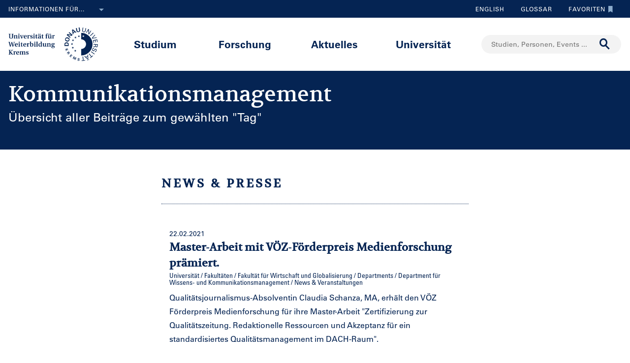

--- FILE ---
content_type: text/html;charset=UTF-8
request_url: https://www.donau-uni.ac.at/de/services/tagpage~Kommunikationsmanagement~.html?group=current
body_size: 13863
content:







<!DOCTYPE html>

<html lang="de">
    <head>
    <!-- Google Tag Manager -->
<script data-cmp-vendor="s905" type="text/plain" class="cmplazyload">(function(w,d,s,l,i){w[l]=w[l]||[];w[l].push({'gtm.start':
new Date().getTime(),event:'gtm.js'});var f=d.getElementsByTagName(s)[0],
j=d.createElement(s),dl=l!='dataLayer'?'&l='+l:'';j.async=true;j.src=
'https://www.googletagmanager.com/gtm.js?id='+i+dl;f.parentNode.insertBefore(j,f);
})(window,document,'script','dataLayer','GTM-5QSKZKZ');</script>
<!-- End Google Tag Manager -->



<meta charset="utf-8">
    <title>#Kommunikationsmanagement - Universität für Weiterbildung Krems</title>
    <meta name="searchTitle" content="#Kommunikationsmanagement">
            <meta name="keywords" content="Kommunikationsmanagement">
            <meta name="description" content="In dieser Übersicht finden Sie alle Beiträge der Universität für Weiterbildung Krems zum Thema #Kommunikationsmanagement">


        <meta property="og:title" content="Kommunikationsmanagement">
        <meta property="og:type" content="article">
        <meta property="og:description" content="In dieser Übersicht finden Sie alle Beiträge der Universität für Weiterbildung Krems zum Thema #Kommunikationsmanagement">
    <meta property="og:url" content="https://www.donau-uni.ac.at/de/services/tagpage~Kommunikationsmanagement~.html">
        <meta property="og:image" content="https://www.donau-uni.ac.at/.imaging/mte/duk-theme/ogFacebook/dam/Administration/OG-Images/Universitaet-fuer-Weiterbildung-og-image.jpg/jcr:content/Universitaet-fuer-Weiterbildung-og-image.jpg">
        <meta property="og:image:type" content="image/jpeg">
        <meta property="og:image:width" content="1200">
        <meta property="og:image:height" content="630">
            <meta property="og:image:alt" content="Donau-Universität Krems. Die Universität für Weiterbildung.">
        <meta property="og:image" content="https://www.donau-uni.ac.at/.imaging/mte/duk-theme/ogWhatsApp/dam/Administration/OG-Images/Universitaet-fuer-Weiterbildung-Krems-og-image-small.jpg/jcr:content/Universitaet-fuer-Weiterbildung-Krems-og-image-small.jpg">
        <meta property="og:image:type" content="image/jpeg">
        <meta property="og:image:width" content="400">
        <meta property="og:image:height" content="400">
            <meta property="og:image:alt" content="Donau-Universität Krems. Die Universität für Weiterbildung.">
    <meta property="og:locale" content="de_DE">
        <meta property="og:locale:alternate" content="en_GB">
        <meta name="twitter:card" content="summary_large_image">
            <meta name="twitter:title" content="Kommunikationsmanagement">
            <meta name="twitter:description" content="In dieser Übersicht finden Sie alle Beiträge der Universität für Weiterbildung Krems zum Thema #Kommunikationsmanagement">
                <meta name="twitter:image" content="https://www.donau-uni.ac.at/.imaging/mte/duk-theme/ogTwitter/dam/Administration/OG-Images/Universitaet-fuer-Weiterbildung-og-image.jpg/jcr:content/Universitaet-fuer-Weiterbildung-og-image.jpg">
                    <meta name="twitter:image:alt" content="Donau-Universität Krems. Die Universität für Weiterbildung.">
<meta content="width=device-width, initial-scale=1.0, minimum-scale=1.0, maximum-scale=2.0" name="viewport">
<link rel="stylesheet" href="/.resources/duk-templates/resources/base.css?v=c175dbd7-f0f8-4670-b7c4-1c0c6e0010c1" />
<link rel="icon" type="image/png" href="/.resources/duk-templates/resources/images/favicon.ico" />

<meta name="duk-indexer-type" content="crawler">
<meta name="duk-page-type" content="tag_page">
<meta name="duk-page-tree" content="/de">
<meta name="duk-suggest-cfq" content="crawler_de">
<meta name="validFrom" content="1970-01-01T00:00:00Z">
<meta name="validTo" content="2100-01-01T00:00:00Z">
<style>html{visibility: hidden; opacity: 0;}</style>
<link rel="preload" href="/.resources/duk-templates/resources/fonts/volkhov/volkhov-v17-latin-regular.woff2" as="font" type="font/woff2" crossorigin="anonymous">
<link rel="preload" href="/.resources/duk-templates/resources/fonts/iconfont/iconfont.ttf?fket2c" as="font" type="font/ttf" crossorigin="anonymous">
<link rel="preload" href="/.resources/duk-templates/resources/fonts/univers/UniversLTW04-55Roman.woff2" as="font" type="font/woff2" crossorigin="anonymous">
<link rel="preload" href="/.resources/duk-templates/resources/fonts/univers/UniversLTW04-57Condensed.woff2" as="font" type="font/woff2" crossorigin="anonymous">
<link rel="preload" href="/.resources/duk-templates/resources/fonts/univers/UniversLTW04-65Bold.woff2" as="font" type="font/woff2" crossorigin="anonymous">
    </head>
    <body>
    <style>
        :root {
            --factboxColor: #052453;
        }
        .color-scheme {
            background-color: #BED0E5 !important;
        }
    </style>
    <!-- Google Tag Manager (noscript) -->
<noscript><iframe title="Google Tag Manager (noscript)" src="https://www.googletagmanager.com/ns.html?id=GTM-5QSKZKZ" height="0" width="0" style="display:none;visibility:hidden" aria-hidden="true"></iframe></noscript>
<!-- End Google Tag Manager (noscript) -->
    <script>window.cmp_setlang = "DE";</script>
    <script>if(!("gdprAppliesGlobally" in window)){window.gdprAppliesGlobally=true}if(!("cmp_id" in window)||window.cmp_id<1){window.cmp_id=0}if(!("cmp_cdid" in window)){window.cmp_cdid="1e47c798caa5"}if(!("cmp_params" in window)){window.cmp_params=""}if(!("cmp_host" in window)){window.cmp_host="b.delivery.consentmanager.net"}if(!("cmp_cdn" in window)){window.cmp_cdn="cdn.consentmanager.net"}if(!("cmp_proto" in window)){window.cmp_proto="https:"}if(!("cmp_codesrc" in window)){window.cmp_codesrc="1"}window.cmp_getsupportedLangs=function(){var b=["DE","EN","FR","IT","NO","DA","FI","ES","PT","RO","BG","ET","EL","GA","HR","LV","LT","MT","NL","PL","SV","SK","SL","CS","HU","RU","SR","ZH","TR","UK","AR","BS"];if("cmp_customlanguages" in window){for(var a=0;a<window.cmp_customlanguages.length;a++){b.push(window.cmp_customlanguages[a].l.toUpperCase())}}return b};window.cmp_getRTLLangs=function(){var a=["AR"];if("cmp_customlanguages" in window){for(var b=0;b<window.cmp_customlanguages.length;b++){if("r" in window.cmp_customlanguages[b]&&window.cmp_customlanguages[b].r){a.push(window.cmp_customlanguages[b].l)}}}return a};window.cmp_getlang=function(j){if(typeof(j)!="boolean"){j=true}if(j&&typeof(cmp_getlang.usedlang)=="string"&&cmp_getlang.usedlang!==""){return cmp_getlang.usedlang}var g=window.cmp_getsupportedLangs();var c=[];var f=location.hash;var e=location.search;var a="languages" in navigator?navigator.languages:[];if(f.indexOf("cmplang=")!=-1){c.push(f.substr(f.indexOf("cmplang=")+8,2).toUpperCase())}else{if(e.indexOf("cmplang=")!=-1){c.push(e.substr(e.indexOf("cmplang=")+8,2).toUpperCase())}else{if("cmp_setlang" in window&&window.cmp_setlang!=""){c.push(window.cmp_setlang.toUpperCase())}else{if(a.length>0){for(var d=0;d<a.length;d++){c.push(a[d])}}}}}if("language" in navigator){c.push(navigator.language)}if("userLanguage" in navigator){c.push(navigator.userLanguage)}var h="";for(var d=0;d<c.length;d++){var b=c[d].toUpperCase();if(g.indexOf(b)!=-1){h=b;break}if(b.indexOf("-")!=-1){b=b.substr(0,2)}if(g.indexOf(b)!=-1){h=b;break}}if(h==""&&typeof(cmp_getlang.defaultlang)=="string"&&cmp_getlang.defaultlang!==""){return cmp_getlang.defaultlang}else{if(h==""){h="EN"}}h=h.toUpperCase();return h};(function(){var u=document;var v=u.getElementsByTagName;var h=window;var o="";var b="_en";if("cmp_getlang" in h){o=h.cmp_getlang().toLowerCase();if("cmp_customlanguages" in h){for(var q=0;q<h.cmp_customlanguages.length;q++){if(h.cmp_customlanguages[q].l.toUpperCase()==o.toUpperCase()){o="en";break}}}b="_"+o}function x(i,e){var w="";i+="=";var s=i.length;var d=location;if(d.hash.indexOf(i)!=-1){w=d.hash.substr(d.hash.indexOf(i)+s,9999)}else{if(d.search.indexOf(i)!=-1){w=d.search.substr(d.search.indexOf(i)+s,9999)}else{return e}}if(w.indexOf("&")!=-1){w=w.substr(0,w.indexOf("&"))}return w}var k=("cmp_proto" in h)?h.cmp_proto:"https:";if(k!="http:"&&k!="https:"){k="https:"}var g=("cmp_ref" in h)?h.cmp_ref:location.href;var j=u.createElement("script");j.setAttribute("data-cmp-ab","1");var c=x("cmpdesign","cmp_design" in h?h.cmp_design:"");var f=x("cmpregulationkey","cmp_regulationkey" in h?h.cmp_regulationkey:"");var r=x("cmpgppkey","cmp_gppkey" in h?h.cmp_gppkey:"");var n=x("cmpatt","cmp_att" in h?h.cmp_att:"");j.src=k+"//"+h.cmp_host+"/delivery/cmp.php?"+("cmp_id" in h&&h.cmp_id>0?"id="+h.cmp_id:"")+("cmp_cdid" in h?"&cdid="+h.cmp_cdid:"")+"&h="+encodeURIComponent(g)+(c!=""?"&cmpdesign="+encodeURIComponent(c):"")+(f!=""?"&cmpregulationkey="+encodeURIComponent(f):"")+(r!=""?"&cmpgppkey="+encodeURIComponent(r):"")+(n!=""?"&cmpatt="+encodeURIComponent(n):"")+("cmp_params" in h?"&"+h.cmp_params:"")+(u.cookie.length>0?"&__cmpfcc=1":"")+"&l="+o.toLowerCase()+"&o="+(new Date()).getTime();j.type="text/javascript";j.async=true;if(u.currentScript&&u.currentScript.parentElement){u.currentScript.parentElement.appendChild(j)}else{if(u.body){u.body.appendChild(j)}else{var t=v("body");if(t.length==0){t=v("div")}if(t.length==0){t=v("span")}if(t.length==0){t=v("ins")}if(t.length==0){t=v("script")}if(t.length==0){t=v("head")}if(t.length>0){t[0].appendChild(j)}}}var m="js";var p=x("cmpdebugunminimized","cmpdebugunminimized" in h?h.cmpdebugunminimized:0)>0?"":".min";var a=x("cmpdebugcoverage","cmp_debugcoverage" in h?h.cmp_debugcoverage:"");if(a=="1"){m="instrumented";p=""}var j=u.createElement("script");j.src=k+"//"+h.cmp_cdn+"/delivery/"+m+"/cmp"+b+p+".js";j.type="text/javascript";j.setAttribute("data-cmp-ab","1");j.async=true;if(u.currentScript&&u.currentScript.parentElement){u.currentScript.parentElement.appendChild(j)}else{if(u.body){u.body.appendChild(j)}else{var t=v("body");if(t.length==0){t=v("div")}if(t.length==0){t=v("span")}if(t.length==0){t=v("ins")}if(t.length==0){t=v("script")}if(t.length==0){t=v("head")}if(t.length>0){t[0].appendChild(j)}}}})();window.cmp_addFrame=function(b){if(!window.frames[b]){if(document.body){var a=document.createElement("iframe");a.style.cssText="display:none";if("cmp_cdn" in window&&"cmp_ultrablocking" in window&&window.cmp_ultrablocking>0){a.src="//"+window.cmp_cdn+"/delivery/empty.html"}a.name=b;a.setAttribute("title","Intentionally hidden, please ignore");a.setAttribute("role","none");a.setAttribute("tabindex","-1");document.body.appendChild(a)}else{window.setTimeout(window.cmp_addFrame,10,b)}}};window.cmp_rc=function(h){var b=document.cookie;var f="";var d=0;while(b!=""&&d<100){d++;while(b.substr(0,1)==" "){b=b.substr(1,b.length)}var g=b.substring(0,b.indexOf("="));if(b.indexOf(";")!=-1){var c=b.substring(b.indexOf("=")+1,b.indexOf(";"))}else{var c=b.substr(b.indexOf("=")+1,b.length)}if(h==g){f=c}var e=b.indexOf(";")+1;if(e==0){e=b.length}b=b.substring(e,b.length)}return(f)};window.cmp_stub=function(){var a=arguments;__cmp.a=__cmp.a||[];if(!a.length){return __cmp.a}else{if(a[0]==="ping"){if(a[1]===2){a[2]({gdprApplies:gdprAppliesGlobally,cmpLoaded:false,cmpStatus:"stub",displayStatus:"hidden",apiVersion:"2.0",cmpId:31},true)}else{a[2](false,true)}}else{if(a[0]==="getUSPData"){a[2]({version:1,uspString:window.cmp_rc("")},true)}else{if(a[0]==="getTCData"){__cmp.a.push([].slice.apply(a))}else{if(a[0]==="addEventListener"||a[0]==="removeEventListener"){__cmp.a.push([].slice.apply(a))}else{if(a.length==4&&a[3]===false){a[2]({},false)}else{__cmp.a.push([].slice.apply(a))}}}}}}};window.cmp_gpp_ping=function(){return{gppVersion:"1.0",cmpStatus:"stub",cmpDisplayStatus:"hidden",supportedAPIs:["tcfca","usnat","usca","usva","usco","usut","usct"],cmpId:31}};window.cmp_gppstub=function(){var a=arguments;__gpp.q=__gpp.q||[];if(!a.length){return __gpp.q}var g=a[0];var f=a.length>1?a[1]:null;var e=a.length>2?a[2]:null;if(g==="ping"){return window.cmp_gpp_ping()}else{if(g==="addEventListener"){__gpp.e=__gpp.e||[];if(!("lastId" in __gpp)){__gpp.lastId=0}__gpp.lastId++;var c=__gpp.lastId;__gpp.e.push({id:c,callback:f});return{eventName:"listenerRegistered",listenerId:c,data:true,pingData:window.cmp_gpp_ping()}}else{if(g==="removeEventListener"){var h=false;__gpp.e=__gpp.e||[];for(var d=0;d<__gpp.e.length;d++){if(__gpp.e[d].id==e){__gpp.e[d].splice(d,1);h=true;break}}return{eventName:"listenerRemoved",listenerId:e,data:h,pingData:window.cmp_gpp_ping()}}else{if(g==="getGPPData"){return{sectionId:3,gppVersion:1,sectionList:[],applicableSections:[0],gppString:"",pingData:window.cmp_gpp_ping()}}else{if(g==="hasSection"||g==="getSection"||g==="getField"){return null}else{__gpp.q.push([].slice.apply(a))}}}}}};window.cmp_msghandler=function(d){var a=typeof d.data==="string";try{var c=a?JSON.parse(d.data):d.data}catch(f){var c=null}if(typeof(c)==="object"&&c!==null&&"__cmpCall" in c){var b=c.__cmpCall;window.__cmp(b.command,b.parameter,function(h,g){var e={__cmpReturn:{returnValue:h,success:g,callId:b.callId}};d.source.postMessage(a?JSON.stringify(e):e,"*")})}if(typeof(c)==="object"&&c!==null&&"__uspapiCall" in c){var b=c.__uspapiCall;window.__uspapi(b.command,b.version,function(h,g){var e={__uspapiReturn:{returnValue:h,success:g,callId:b.callId}};d.source.postMessage(a?JSON.stringify(e):e,"*")})}if(typeof(c)==="object"&&c!==null&&"__tcfapiCall" in c){var b=c.__tcfapiCall;window.__tcfapi(b.command,b.version,function(h,g){var e={__tcfapiReturn:{returnValue:h,success:g,callId:b.callId}};d.source.postMessage(a?JSON.stringify(e):e,"*")},b.parameter)}if(typeof(c)==="object"&&c!==null&&"__gppCall" in c){var b=c.__gppCall;window.__gpp(b.command,function(h,g){var e={__gppReturn:{returnValue:h,success:g,callId:b.callId}};d.source.postMessage(a?JSON.stringify(e):e,"*")},"parameter" in b?b.parameter:null,"version" in b?b.version:1)}};window.cmp_setStub=function(a){if(!(a in window)||(typeof(window[a])!=="function"&&typeof(window[a])!=="object"&&(typeof(window[a])==="undefined"||window[a]!==null))){window[a]=window.cmp_stub;window[a].msgHandler=window.cmp_msghandler;window.addEventListener("message",window.cmp_msghandler,false)}};window.cmp_setGppStub=function(a){if(!(a in window)||(typeof(window[a])!=="function"&&typeof(window[a])!=="object"&&(typeof(window[a])==="undefined"||window[a]!==null))){window[a]=window.cmp_gppstub;window[a].msgHandler=window.cmp_msghandler;window.addEventListener("message",window.cmp_msghandler,false)}};window.cmp_addFrame("__cmpLocator");if(!("cmp_disableusp" in window)||!window.cmp_disableusp){window.cmp_addFrame("__uspapiLocator")}if(!("cmp_disabletcf" in window)||!window.cmp_disabletcf){window.cmp_addFrame("__tcfapiLocator")}if(!("cmp_disablegpp" in window)||!window.cmp_disablegpp){window.cmp_addFrame("__gppLocator")}window.cmp_setStub("__cmp");if(!("cmp_disabletcf" in window)||!window.cmp_disabletcf){window.cmp_setStub("__tcfapi")}if(!("cmp_disableusp" in window)||!window.cmp_disableusp){window.cmp_setStub("__uspapi")}if(!("cmp_disablegpp" in window)||!window.cmp_disablegpp){window.cmp_setGppStub("__gpp")};</script>


        <div class="navigation" role="region" aria-label="Navigationsbereich">
<nav class="accessibility-nav" role="navigation" aria-label="Barrierefreiheit Navigation">
    <ul>
            <li>
                <a href="#mainContent">Zum Hauptinhalt springen</a>
            </li>
            <li>
                <a href="#search">Zur Suchmaske springen</a>
            </li>
            <li>
                <a href="#main-nav">Zur Hauptnavigation springen</a>
            </li>
            <li>
                <a href="#top-nav">Zur Toolnavigation springen</a>
            </li>
    </ul>
</nav>
<nav id="top-nav" class="top-nav" role="navigation" aria-label="Toolnavigation">
    <div class="container">
            <div class="left-top-nav col-lg-6">

    <div class="info-dropdown dropdown">
        <button class="btn btn-primary dropdown-toggle" type="button" data-toggle="dropdown">Informationen für...<em class="icon-ic_Arrow_Down"></em></button>
        <ul class="dropdown-menu">
                <li>


















        <a href="/de/zielgruppen/studieninteressierte.html"
            >
                <em class="icon-ic-arrow-dropdown-right"></em>
            
            <span>Studieninteressierte</span>
            
            <div class="clearfix"></div>
        </a>

</li>
                <li>


















        <a href="/de/zielgruppen/studierende.html"
            >
                <em class="icon-ic-arrow-dropdown-right"></em>
            
            <span>Studierende</span>
            
            <div class="clearfix"></div>
        </a>

</li>
                <li>


















        <a href="/de/zielgruppen/wissenschafterinnen.html"
            >
                <em class="icon-ic-arrow-dropdown-right"></em>
            
            <span>Wissenschafter_innen</span>
            
            <div class="clearfix"></div>
        </a>

</li>
                <li>


















        <a href="/de/aktuelles/presse-medien.html"
            >
                <em class="icon-ic-arrow-dropdown-right"></em>
            
            <span>Presse &amp; Medien</span>
            
            <div class="clearfix"></div>
        </a>

</li>
                <li>


















        <a href="/de/zielgruppen/absolventinnen.html"
            >
                <em class="icon-ic-arrow-dropdown-right"></em>
            
            <span>Absolvent_innen</span>
            
            <div class="clearfix"></div>
        </a>

</li>
                <li>


















        <a href="/de/zielgruppen/besucherinnen.html"
            >
                <em class="icon-ic-arrow-dropdown-right"></em>
            
            <span>Besucher_innen</span>
            
            <div class="clearfix"></div>
        </a>

</li>
                <li>


















        <a href="/de/zielgruppen/mitarbeiterinnen.html"
            >
                <em class="icon-ic-arrow-dropdown-right"></em>
            
            <span>Mitarbeiter_innen</span>
            
            <div class="clearfix"></div>
        </a>

</li>
                <li>


















        <a href="/de/universitaet/organisation/karriereportal.html"
            >
                <em class="icon-ic-arrow-dropdown-right"></em>
            
            <span>Bewerber_innen</span>
            
            <div class="clearfix"></div>
        </a>

</li>
        </ul>
    </div>
            </div>
            <div class="right-top-nav col-lg-6">


                
                <a href="/en/services/tagpage~Kommunikationsmanagement~.html?group=current" class="lang-switch">
                English
                </a>
                


        <a href="/de/glossar.html" class="alphabetical"><span class="visually-hidden">Zum Glossar</span>Glossar</a>


        <a href="/de/services/favorites.html" class="favorite-link overlay-opener" data-src="/de/services/emptyfavoritesoverlaypage.html"><span class="visually-hidden">Zu den Favoriten</span>Favoriten<em class="icon-ic_Bookmark_Idle"></em></a>

            </div>
    </div>
</nav>



<nav id="main-nav" class="main-nav" role="navigation" aria-label="Seiteninhalt">
    <div class="container">
        <div class="left-main-nav col-lg-2 col-sm-5">
            <a title="Universität für Weiterbildung Krems" href="/de.html">
                    <img src="/dam/jcr:54ce3053-4fde-4d50-9e70-1c1a357be660/uwk-logo-dt-blue.svg" alt="Logo - Universität für Weiterbildung Krems" />
            </a>
            <span class="helper"></span>
        </div>
        <div class="mid-main-nav col-lg-7">
            <a href="#" class="go-back">Zurück</a>
            <ul role="menu">
                            <li class="uuid-cae4bcb0-0411-4abc-a873-3e7cd313353c"><a href="/de/studium.html">Studium</a>
                                <ul class="duk-mdd">
                                    <li>
                                        <div class="megadropdown">
                                            <div class="container">
                                                        




<div class="col-lg-3 conn">







        <a class="teaser-outer teaser-outer-hl" href="/de/studium.html" target="_self">









    <div class="teaser  highlight  bg-transparent" >





            <div class="teaser-flex">
        <div class="img-wrapper center">
            <img src="/.imaging/mte/duk-theme/teaser/dam/DUK-Bildwelt/Campus/Teaserbilder/universitaet-fuer-weiterbildung-krems-campus-architektur-5.jpg/jcr:content/universitaet-fuer-weiterbildung-krems-campus-architektur-5.jpg" alt="" title="&copy; Walter Skokanitsch" />
        </div>
                    <div class="content-wrapper">
                            <h3>Weiterbilden an der Universität Krems</h3>
                    </div>

            </div>



    </div>
    </a>






        <a class="teaser-outer teaser-outer-hl" href="/de/studium/studium-suchen.html" target="_self">









    <div class="teaser  highlight  bg-transparent" >





            <div class="teaser-flex">
        <div class="img-wrapper center">
            <img src="/.imaging/mte/duk-theme/teaser/dam/Donau-Uni/Studium/MDD/Stackable-Programs-Weiterbildungsprogramme-UWK-Walter-Skokanitsch.jpg/jcr:content/Stackable-Programs-Weiterbildungsprogramme-UWK-Walter-Skokanitsch.jpg" alt="Imagebild" title="&copy; Walter Skokanitsch" />
        </div>
                    <div class="content-wrapper">
                            <h3>Zur Studiensuche</h3>
                    </div>

            </div>



    </div>
    </a>

</div>

    
    




<div class="col-lg-3 bg-transparent">
        <div class="hline">
            <p>
                    Ihr Studium finden
                    <em class="icon-ic-arrow-right"></em>
            </p>
        </div>


















            <!-- headline -->
            <p  class="">
            
            Nach Themen
            
            
            
            </p>

        <ul class="linkList">

    <li>


















        <a href="/de/studium/studium-suchen.html?scrollheight=0&amp;sorting=ascend&amp;queryStr=&amp;activeSubjects=912c4ab0-37fb-4e26-9ede-45405493f5bb%3B&amp;subjects-header=false&amp;subjects=912c4ab0-37fb-4e26-9ede-45405493f5bb&amp;subsubject-header=true&amp;research-header=false&amp;subresearch-header-1=false&amp;subresearch-header-2=false&amp;format-header=false&amp;lang-header=false&amp;subsubject-header=true&amp;subresearch-header-1=false&amp;subresearch-header-2=false"
            >
            
            <span>Bauen &amp; Umwelt</span>
            
            <div class="clearfix"></div>
        </a>

</li>
    <li>


















        <a href="/de/studium/studium-suchen.html?scrollheight=0&amp;sorting=ascend&amp;queryStr=&amp;activeSubjects=b3c2664f-4d5e-4495-ba48-a3ccf3802f78%3B&amp;subjects-header=false&amp;subjects=b3c2664f-4d5e-4495-ba48-a3ccf3802f78&amp;subsubject-header=true&amp;research-header=false&amp;subresearch-header-1=false&amp;subresearch-header-2=false&amp;format-header=false&amp;lang-header=false&amp;subsubject-header=true&amp;subresearch-header-1=false&amp;subresearch-header-2=false"
            >
            
            <span>Bildung</span>
            
            <div class="clearfix"></div>
        </a>

</li>
    <li>


















        <a href="/de/studium/studium-suchen.html?scrollheight=0&amp;sorting=ascend&amp;queryStr=&amp;activeSubjects=cee7326b-46da-4454-87bf-fdee349ded70%3B&amp;subjects-header=false&amp;subjects=cee7326b-46da-4454-87bf-fdee349ded70&amp;subsubject-header=true&amp;research-header=false&amp;subresearch-header-1=false&amp;subresearch-header-2=false&amp;format-header=false&amp;lang-header=false&amp;subsubject-header=true&amp;subresearch-header-1=false&amp;subresearch-header-2=false"
            >
            
            <span>Digitalisierung &amp; Sensorik</span>
            
            <div class="clearfix"></div>
        </a>

</li>
    <li>


















        <a href="/de/studium/studium-suchen.html?scrollheight=0&amp;sorting=ascend&amp;queryStr=&amp;activeSubjects=4857ea2d-0f3d-4950-99c6-e12ea2f2e43f%3B&amp;subjects-header=false&amp;subjects=4857ea2d-0f3d-4950-99c6-e12ea2f2e43f&amp;subsubject-header=true&amp;research-header=false&amp;subresearch-header-1=false&amp;subresearch-header-2=false&amp;format-header=false&amp;lang-header=false&amp;subsubject-header=true&amp;subresearch-header-1=false&amp;subresearch-header-2=false"
            >
            
            <span>Gesundheit &amp; Medizin</span>
            
            <div class="clearfix"></div>
        </a>

</li>
    <li>


















        <a href="/de/studium/studium-suchen.html?scrollheight=0&amp;sorting=ascend&amp;queryStr=&amp;activeSubjects=f09f6b13-5aa1-41ae-a8b2-91bf37aa1cdf%3B&amp;subjects-header=false&amp;subjects=f09f6b13-5aa1-41ae-a8b2-91bf37aa1cdf&amp;subsubject-header=true&amp;research-header=false&amp;subresearch-header-1=false&amp;subresearch-header-2=false&amp;format-header=false&amp;lang-header=false&amp;subsubject-header=true&amp;subresearch-header-1=false&amp;subresearch-header-2=false"
            >
            
            <span>Kunst &amp; Kultur</span>
            
            <div class="clearfix"></div>
        </a>

</li>
    <li>


















        <a href="/de/studium/studium-suchen.html?scrollheight=0&amp;sorting=ascend&amp;queryStr=&amp;activeSubjects=24bbbfa6-c499-436a-b024-a06998efd076%3B&amp;subjects-header=false&amp;subjects=24bbbfa6-c499-436a-b024-a06998efd076&amp;subsubject-header=true&amp;research-header=false&amp;subresearch-header-1=false&amp;subresearch-header-2=false&amp;format-header=false&amp;lang-header=false&amp;subsubject-header=true&amp;subresearch-header-1=false&amp;subresearch-header-2=false"
            >
            
            <span>Medien &amp; Kommunikation</span>
            
            <div class="clearfix"></div>
        </a>

</li>
    <li>


















        <a href="/de/studium/studium-suchen.html?scrollheight=0&amp;sorting=ascend&amp;queryStr=&amp;activeSubjects=1559274b-4a7b-4319-b80b-42c1a927eec9%3B&amp;subjects-header=false&amp;subjects=1559274b-4a7b-4319-b80b-42c1a927eec9&amp;subsubject-header=true&amp;research-header=false&amp;subresearch-header-1=false&amp;subresearch-header-2=false&amp;format-header=false&amp;lang-header=false&amp;subsubject-header=true&amp;subresearch-header-1=false&amp;subresearch-header-2=false"
            >
            
            <span>Migration &amp; Internationales</span>
            
            <div class="clearfix"></div>
        </a>

</li>
    <li>


















        <a href="/de/studium/studium-suchen.html?scrollheight=0&amp;sorting=ascend&amp;queryStr=&amp;activeSubjects=ba234ff8-f0d2-48ea-86ca-002e3df301fa%3B&amp;subjects-header=false&amp;subjects=ba234ff8-f0d2-48ea-86ca-002e3df301fa&amp;subsubject-header=true&amp;research-header=false&amp;subresearch-header-1=false&amp;subresearch-header-2=false&amp;format-header=false&amp;lang-header=false&amp;subsubject-header=true&amp;subresearch-header-1=false&amp;subresearch-header-2=false"
            >
            
            <span>Psychotherapie &amp; Soziales</span>
            
            <div class="clearfix"></div>
        </a>

</li>
    <li>


















        <a href="/de/studium/studium-suchen.html?scrollheight=0&amp;sorting=ascend&amp;queryStr=&amp;activeSubjects=61143b1e-b2e7-4fc1-b0dd-0c7484bc8fc0%3B&amp;subjects-header=false&amp;subjects=61143b1e-b2e7-4fc1-b0dd-0c7484bc8fc0&amp;subsubject-header=true&amp;research-header=false&amp;subresearch-header-1=false&amp;subresearch-header-2=false&amp;format-header=false&amp;lang-header=false&amp;subsubject-header=true&amp;subresearch-header-1=false&amp;subresearch-header-2=false"
            >
            
            <span>Recht &amp; Verwaltung</span>
            
            <div class="clearfix"></div>
        </a>

</li>
    <li>


















        <a href="/de/studium/studium-suchen.html?scrollheight=0&amp;sorting=ascend&amp;queryStr=&amp;activeSubjects=be9167ee-916d-4591-a68c-2f58a96cea8d%3B&amp;subjects-header=false&amp;subjects=be9167ee-916d-4591-a68c-2f58a96cea8d&amp;subsubject-header=true&amp;research-header=false&amp;subresearch-header-1=false&amp;subresearch-header-2=false&amp;format-header=false&amp;lang-header=false&amp;subsubject-header=true&amp;subresearch-header-1=false&amp;subresearch-header-2=false"
            >
            
            <span>Wirtschaft &amp; Unternehmensführung</span>
            
            <div class="clearfix"></div>
        </a>

</li>


        </ul>

</div>

    
    




<div class="col-lg-3 bg-transparent">
        <div class="hline">
            <p class="mdd-no-headline">
                    
            </p>
        </div>


















            <!-- headline -->
            <p  class="">
            
            Nach Studienvariante
            
            
            
            </p>

        <ul class="linkList">

    <li>


















        <a href="/de/studium/studium-suchen.html?scrollheight=351.20001220703125&amp;queryStr=&amp;subjects-header=false&amp;subsubject-header=false&amp;research-header=false&amp;degrees=PhD&amp;subresearch-header-1=false&amp;subresearch-header-2=false&amp;format-header=false&amp;lang-header=false&amp;subsubject-header=false&amp;subresearch-header-1=false&amp;subresearch-header-2=false"
            >
            
            <span>PhD</span>
            
            <div class="clearfix"></div>
        </a>

</li>
    <li>


















        <a href="/de/studium/studium-suchen.html?scrollheight=0&amp;queryStr=&amp;subjects-header=false&amp;subsubject-header=false&amp;research-header=false&amp;degrees=Master&amp;subresearch-header-1=true&amp;subresearch-header-2=false&amp;format-header=false&amp;lang-header=false&amp;subsubject-header=false&amp;subresearch-header-1=true&amp;subresearch-header-2=false"
            >
            
            <span>Master, MBA, LL.M.</span>
            
            <div class="clearfix"></div>
        </a>

</li>
    <li>


















        <a href="/de/studium/studium-suchen.html?scrollheight=0&amp;queryStr=&amp;subjects-header=false&amp;subsubject-header=false&amp;research-header=false&amp;degrees=Bachelor&amp;subresearch-header-1=false&amp;subresearch-header-2=true&amp;format-header=false&amp;lang-header=false&amp;subsubject-header=false&amp;subresearch-header-1=false&amp;subresearch-header-2=true"
            >
            
            <span>Bachelor</span>
            
            <div class="clearfix"></div>
        </a>

</li>
    <li>


















        <a href="/de/studium/studium-suchen.html?scrollheight=160&amp;queryStr=&amp;subjects-header=false&amp;subsubject-header=true&amp;research-header=false&amp;degrees=Academic+Expert+Program&amp;subresearch-header-1=true&amp;subresearch-header-2=true&amp;format-header=false&amp;lang-header=false&amp;subsubject-header=true&amp;subresearch-header-1=true&amp;subresearch-header-2=true"
            >
            
            <span>Academic Expert Program</span>
            
            <div class="clearfix"></div>
        </a>

</li>
    <li>


















        <a href="/de/studium/studium-suchen.html?scrollheight=0&amp;queryStr=&amp;subjects-header=false&amp;subsubject-header=false&amp;research-header=false&amp;degrees=Certificate+Program&amp;subresearch-header-1=false&amp;subresearch-header-2=false&amp;format-header=false&amp;lang-header=false&amp;subsubject-header=false&amp;subresearch-header-1=false&amp;subresearch-header-2=false"
            >
            
            <span>Certificate Program</span>
            
            <div class="clearfix"></div>
        </a>

</li>
    <li>


















        <a href="/de/studium/studium-suchen.html?scrollheight=145.60000610351562&amp;queryStr=&amp;subjects-header=false&amp;subsubject-header=true&amp;research-header=false&amp;degrees=Micro-Credential+Program&amp;subresearch-header-1=true&amp;subresearch-header-2=true&amp;format-header=false&amp;lang-header=false&amp;subsubject-header=true&amp;subresearch-header-1=true&amp;subresearch-header-2=true"
            >
            
            <span>Micro-Credential Program</span>
            
            <div class="clearfix"></div>
        </a>

</li>
    <li>


















        <a href="/de/studium/studium-suchen.html?scrollheight=163.1999969482422&amp;queryStr=&amp;subjects-header=false&amp;subsubject-header=true&amp;research-header=false&amp;degrees=Seminar&amp;subresearch-header-1=true&amp;subresearch-header-2=true&amp;format-header=false&amp;lang-header=false&amp;subsubject-header=true&amp;subresearch-header-1=true&amp;subresearch-header-2=true"
            >
            
            <span>Seminar</span>
            
            <div class="clearfix"></div>
        </a>

</li>


        </ul>

</div>

    
    




<div class="col-lg-3 empty-subheadline">
        <div class="hline">
            <p>
                    Rund ums Studieren
                    <em class="icon-ic-arrow-right"></em>
            </p>
        </div>














        <ul class="linkList">

    <li>


















        <a href="/de/studium/studienangebot.html"
            >
            
            <span>Studienangebot</span>
            
            <div class="clearfix"></div>
        </a>

</li>
    <li>


















        <a href="/de/studium/studienangebot/stackable-program.html"
            >
            
            <span>Stackable Programs</span>
            
            <div class="clearfix"></div>
        </a>

</li>
    <li>


















        <a href="/de/studium/berufsbegleitend-studieren.html"
            >
            
            <span>Berufsbegleitend studieren</span>
            
            <div class="clearfix"></div>
        </a>

</li>
    <li>


















        <a href="/de/universitaet/service/barrierefrei-studieren.html"
            >
            
            <span>Barrierefrei studieren</span>
            
            <div class="clearfix"></div>
        </a>

</li>
    <li>


















        <a href="/de/studium/studienorganisation.html"
            >
            
            <span>Studienorganisation</span>
            
            <div class="clearfix"></div>
        </a>

</li>
    <li>


















        <a href="/de/studium/studienorganisation/bewerbung.html"
            >
            
            <span>Bewerbung &amp; Zulassung</span>
            
            <div class="clearfix"></div>
        </a>

</li>
    <li>


















        <a href="/de/studium/studienorganisation/stipendien-finanzierung.html"
            >
            
            <span>Stipendien &amp; Finanzierung</span>
            
            <div class="clearfix"></div>
        </a>

</li>
    <li>


















        <a href="/de/universitaet/campus-krems/studieren-in-krems.html"
            >
            
            <span>Studieren in Krems</span>
            
            <div class="clearfix"></div>
        </a>

</li>
    <li>


















        <a href="/de/services/infomaterialbestellung.html"
            >
            
            <span>Infomaterial</span>
            
            <div class="clearfix"></div>
        </a>

</li>
    <li>


















        <a href="/de/studium/haeufige-fragen.html"
            >
            
            <span>Häufige Fragen</span>
            
            <div class="clearfix"></div>
        </a>

</li>


        </ul>

</div>

    
    
                                                                </div><div class="container">
                                                                <div class="col-lg-7 tag-row">





                                                                </div>
                                                <div class="col-lg-5">
                                                    <p class="caption">Universität für Weiterbildung Krems</p>
                                                </div>
                                            </div>
                                        </div>
                                    </li>
                                </ul>
                            </li>
                            <li class="uuid-6319bcbe-ac37-47b6-bb00-63b69e9fdca4"><a href="/de/forschung.html">Forschung</a>
                                <ul class="duk-mdd">
                                    <li>
                                        <div class="megadropdown">
                                            <div class="container">
                                                        




<div class="col-lg-3 conn">







        <a class="teaser-outer teaser-outer-hl" href="/de/aktuelles/news/2018/core-facility-geraete-eroeffnen-neues-methodenspektrum.html" target="_self">









    <div class="teaser  highlight has-tooltip  bg-transparent" >





            <div class="teaser-flex">
        <div class="img-wrapper center">
            <img src="/.imaging/mte/duk-theme/teaser/dam/Donau-Uni/Forschung/MDD/teaser-core-facility-geraete_-_skokanitsch-fotografie.jpg/jcr:content/teaser-core-facility-geraete_-_skokanitsch-fotografie.jpg" alt="Forschung" title="&copy; Walter Skokanitsch" />
        </div>
                    <div class="content-wrapper">
                            <h3>Core Facility</h3>
                            <p>Ger&auml;te er&ouml;ffnen neues Methodenspektrum</p>

                    </div>

            </div>



    </div>
    </a>

</div>

    
    




<div class="col-lg-3 empty-subheadline">
        <div class="hline">
            <p>
                    Schwerpunkte
                    <em class="icon-ic-arrow-right"></em>
            </p>
        </div>














        <ul class="linkList">

    <li>


















        <a href="/de/forschung/forschungsschwerpunkte/weiterbildungsforschung.html"
            >
            
            <span>Bildungstechnologien und Weiterbildungsforschung </span>
            
            <div class="clearfix"></div>
        </a>

</li>
    <li>


















        <a href="/de/forschung/forschungsschwerpunkte/evidenzbasierte-gesundheitsforschung.html"
            >
            
            <span>Evidenzbasierte Gesundheitsforschung</span>
            
            <div class="clearfix"></div>
        </a>

</li>
    <li>


















        <a href="/de/forschung/forschungsschwerpunkte/digitale-transformation-gesundheit-und-innovation.html"
            >
            
            <span>Innovation für kohäsive und nachhaltige Gesellschaften </span>
            
            <div class="clearfix"></div>
        </a>

</li>
    <li>


















        <a href="/de/forschung/forschungsschwerpunkte/kulturelles-erbe.html"
            >
            
            <span>Kulturelles Erbe</span>
            
            <div class="clearfix"></div>
        </a>

</li>
    <li>


















        <a href="/de/forschung/forschungsschwerpunkte/praeventive-und-regenerative-medizin.html"
            >
            
            <span>Präventive und Regenerative Medizin</span>
            
            <div class="clearfix"></div>
        </a>

</li>
    <li>


















        <a href="/de/forschung/forschungsschwerpunkte/transnationale-gesellschaften-und-migration-.html"
            >
            
            <span>Transnationale Gesellschaften und Migration </span>
            
            <div class="clearfix"></div>
        </a>

</li>


        </ul>

</div>

    
    




<div class="col-lg-3 empty-subheadline">
        <div class="hline">
            <p>
                    Projekte &amp; Aktuelles
                    <em class="icon-ic-arrow-right"></em>
            </p>
        </div>














        <ul class="linkList">

    <li>


















        <a href="/de/forschung.html"
            >
            
            <span>Aktuelles aus der Forschung</span>
            
            <div class="clearfix"></div>
        </a>

</li>
    <li>


















        <a href="/de/forschung/forschungshighlights.html"
            >
            
            <span>Forschungshighlights</span>
            
            <div class="clearfix"></div>
        </a>

</li>
    <li>


















        <a href="/de/forschung/fakultaetsuebergreifende-forschungsgruppen.html"
            >
            
            <span>Fakultätsübergreifende Forschungsgruppen</span>
            
            <div class="clearfix"></div>
        </a>

</li>
    <li>


















        <a href="/de/forschung/forschungsdatenbank.html"
            >
            
            <span>Forschungsdatenbank</span>
            
            <div class="clearfix"></div>
        </a>

</li>
    <li>


















        <a href="/de/universitaet/ueber-uns/berichte.html#Wissensbilanz"
            >
            
            <span>Wissensbilanz &amp; Forschungsbericht</span>
            
            <div class="clearfix"></div>
        </a>

</li>


        </ul>

</div>

    
    




<div class="col-lg-3 empty-subheadline">
        <div class="hline">
            <p>
                    PhD-Studien &amp; Services
                    <em class="icon-ic-arrow-right"></em>
            </p>
        </div>














        <ul class="linkList">

    <li>


















        <a href="/de/forschung/servicecenter-fuer-forschungsunterstuetzung-und-transfer.html"
            >
            
            <span>Servicecenter für Forschungsunterstützung und Transfer</span>
            
            <div class="clearfix"></div>
        </a>

</li>
    <li>


















        <a href="/de/forschung/servicecenter-fuer-forschungsunterstuetzung-und-transfer/technologietransfer.html"
            >
            
            <span>Technologietransfer</span>
            
            <div class="clearfix"></div>
        </a>

</li>
    <li>


















        <a href="/de/studium/studienangebot/phd-studien.html"
            >
            
            <span>PhD-Studien</span>
            
            <div class="clearfix"></div>
        </a>

</li>


        </ul>

</div>

    
    
                                                                </div><div class="container">
                                                                <div class="col-lg-7 tag-row">





                                                                </div>
                                                <div class="col-lg-5">
                                                    <p class="caption">Universität für Weiterbildung Krems</p>
                                                </div>
                                            </div>
                                        </div>
                                    </li>
                                </ul>
                            </li>
                            <li class="uuid-4cfef30c-308a-43f5-9f05-9004c7eebf16"><a href="/de/aktuelles.html">Aktuelles</a>
                                <ul class="duk-mdd">
                                    <li>
                                        <div class="megadropdown">
                                            <div class="container">
                                                        




<div class="col-lg-3 conn empty-subheadline">
        <div class="hline">
            <p>
                    News &amp; Veranstaltungen
                    <em class="icon-ic-arrow-right"></em>
            </p>
        </div>














        <ul class="linkList">

    <li>


















        <a href="/de/aktuelles/news.html"
            >
            
            <span>News</span>
            
            <div class="clearfix"></div>
        </a>

</li>
    <li>


















        <a href="/de/aktuelles/veranstaltungen.html"
            >
            
            <span>Veranstaltungen</span>
            
            <div class="clearfix"></div>
        </a>

</li>
    <li>


















        <a href="/de/aktuelles/newsletter.html"
            >
            
            <span>Newsletter</span>
            
            <div class="clearfix"></div>
        </a>

</li>


        </ul>

</div>

    
    




<div class="col-lg-3 empty-subheadline">
        <div class="hline">
            <p>
                    Presse &amp; Medien
                    <em class="icon-ic-arrow-right"></em>
            </p>
        </div>














        <ul class="linkList">

    <li>


















        <a href="/de/aktuelles/presse-medien.html"
            >
            
            <span>Medienarbeit</span>
            
            <div class="clearfix"></div>
        </a>

</li>
    <li>


















        <a href="/de/aktuelles/presse-medien/presseinformationen.html"
            >
            
            <span>Presseinformationen</span>
            
            <div class="clearfix"></div>
        </a>

</li>
    <li>


















        <a href="/de/aktuelles/presse-medien/medienberichte.html"
            >
            
            <span>Medienberichte</span>
            
            <div class="clearfix"></div>
        </a>

</li>
    <li>


















        <a href="/de/aktuelles/presse-medien/pressefotos-und-downloads.html"
            >
            
            <span>Pressefotos &amp; Downloads</span>
            
            <div class="clearfix"></div>
        </a>

</li>
    <li>


















        <a href="/de/aktuelles/presse-medien/pressekontakt.html"
            >
            
            <span>Kontakt</span>
            
            <div class="clearfix"></div>
        </a>

</li>


        </ul>

</div>

    
    




<div class="col-lg-3 empty-subheadline">
        <div class="hline">
            <p>
                    Upgrade
                    <em class="icon-ic-arrow-right"></em>
            </p>
        </div>














        <ul class="linkList">

    <li>


















        <a href="/de/aktuelles/upgrade-das-magazin-fuer-wissen-und-weiterdenken-der-universitaet-fuer-weiterbildung-krems.html"
            >
            
            <span>Über das Magazin</span>
            
            <div class="clearfix"></div>
        </a>

</li>
    <li>


















        <a href="/de/aktuelles/upgrade-das-magazin-fuer-wissen-und-weiterdenken-der-universitaet-fuer-weiterbildung-krems/alle-ausgaben/upgrade-3-4-25-wandel-und-akzente.html"
            >
            
            <span>Aktuelle Ausgabe</span>
            
            <div class="clearfix"></div>
        </a>

</li>
    <li>


















        <a href="/de/aktuelles/upgrade-das-magazin-fuer-wissen-und-weiterdenken-der-universitaet-fuer-weiterbildung-krems/alle-ausgaben.html"
            >
            
            <span>Übersicht aller Ausgaben</span>
            
            <div class="clearfix"></div>
        </a>

</li>
    <li>


















        <a href="/de/aktuelles/upgrade-das-magazin-fuer-wissen-und-weiterdenken-der-universitaet-fuer-weiterbildung-krems.html#upgradebestellung"
            >
            
            <span>Ausgaben bestellen</span>
            
            <div class="clearfix"></div>
        </a>

</li>


        </ul>

</div>

    
    




<div class="col-lg-3">







        <a class="teaser-outer teaser-outer-hl" href="/de/aktuelles/upgrade-das-magazin-fuer-wissen-und-weiterdenken-der-universitaet-fuer-weiterbildung-krems/alle-ausgaben/upgrade-3-4-25-wandel-und-akzente.html" target="_self">









    <div class="teaser  highlight  bg-transparent" >





            <div class="teaser-flex">
        <div class="img-wrapper center">
            <img src="/.imaging/mte/duk-theme/teaser/dam/Donau-Uni/Aktuelles/Upgrade/2025/3-4.25/Header_Upgrade.jpg/jcr:content/Header_Upgrade.jpg" alt="Sujetbild Cover upgrade 3/4.25"  />
        </div>
                    <div class="content-wrapper">
                            <h3>upgrade 3/4.25 – Wandel &amp; Akzente</h3>
                    </div>

            </div>



    </div>
    </a>

</div>

    
    
                                                                </div><div class="container">
                                                                <div class="col-lg-7 tag-row">
                                                                </div>
                                                <div class="col-lg-5">
                                                    <p class="caption">Universität für Weiterbildung Krems</p>
                                                </div>
                                            </div>
                                        </div>
                                    </li>
                                </ul>
                            </li>
                            <li class="uuid-c0dc30ab-4f76-46fd-8cf4-4928b95f3257"><a href="/de/universitaet.html">Universität</a>
                                <ul class="duk-mdd">
                                    <li>
                                        <div class="megadropdown">
                                            <div class="container">
                                                        




<div class="col-lg-3 conn empty-subheadline">
        <div class="hline">
            <p>
                    Auf einen Blick
                    <em class="icon-ic-arrow-right"></em>
            </p>
        </div>














        <ul class="linkList">

    <li>


















        <a href="/de/universitaet.html"
            >
            
            <span>Wir über uns</span>
            
            <div class="clearfix"></div>
        </a>

</li>
    <li>


















        <a href="/de/universitaet/ueber-uns/leitbild-strategie.html"
            >
            
            <span>Leitbild &amp; Strategie</span>
            
            <div class="clearfix"></div>
        </a>

</li>
    <li>


















        <a href="/de/universitaet/ueber-uns/zahlen-fakten.html"
            >
            
            <span>Zahlen &amp; Fakten</span>
            
            <div class="clearfix"></div>
        </a>

</li>
    <li>


















        <a href="/de/universitaet/ueber-uns/berichte.html"
            >
            
            <span>Berichte</span>
            
            <div class="clearfix"></div>
        </a>

</li>
    <li>


















        <a href="/de/universitaet/ueber-uns/geschichte.html"
            >
            
            <span>Geschichte</span>
            
            <div class="clearfix"></div>
        </a>

</li>
    <li>


















        <a href="/de/universitaet/ueber-uns/qualitaetsmanagement.html"
            >
            
            <span>Qualitätsmanagement</span>
            
            <div class="clearfix"></div>
        </a>

</li>


        </ul>

</div>

    
    




<div class="col-lg-3 empty-subheadline">
        <div class="hline">
            <p>
                    Leitung &amp; Struktur
                    <em class="icon-ic-arrow-right"></em>
            </p>
        </div>














        <ul class="linkList">

    <li>


















        <a href="/de/universitaet/organisation.html"
            >
            
            <span>Organisation</span>
            
            <div class="clearfix"></div>
        </a>

</li>
    <li>


















        <a href="/de/universitaet/organisation/rektorat.html"
            >
            
            <span>Rektorat</span>
            
            <div class="clearfix"></div>
        </a>

</li>
    <li>


















        <a href="/de/universitaet/organisation/gremien-organe.html"
            >
            
            <span>Gremien &amp; Organe</span>
            
            <div class="clearfix"></div>
        </a>

</li>
    <li>


















        <a href="/de/universitaet/organisation/universitaetsverwaltung.html"
            >
            
            <span>Universitätsverwaltung</span>
            
            <div class="clearfix"></div>
        </a>

</li>
    <li>


















        <a href="/de/universitaet/organisation/mitarbeiterinnen.html"
            >
            
            <span>Mitarbeiter_innen</span>
            
            <div class="clearfix"></div>
        </a>

</li>
    <li>


















        <a href="/de/universitaet/organisation/satzung.html"
            >
            
            <span>Satzung</span>
            
            <div class="clearfix"></div>
        </a>

</li>
    <li>


















        <a href="/de/universitaet/organisation/organisationsplan.html"
            >
            
            <span>Organisationsplan</span>
            
            <div class="clearfix"></div>
        </a>

</li>
    <li>


















        <a href="/de/universitaet/organisation/mitteilungsblaetter.html"
            >
            
            <span>Mitteilungsblätter</span>
            
            <div class="clearfix"></div>
        </a>

</li>
    <li>


















        <a href="/de/universitaet/organisation/karriereportal.html"
            >
            
            <span>Karriere</span>
            
            <div class="clearfix"></div>
        </a>

</li>


        </ul>

</div>

    
    




<div class="col-lg-3 empty-subheadline">
        <div class="hline">
            <p>
                    FAKULTÄTEN
                    <em class="icon-ic-arrow-right"></em>
            </p>
        </div>














        <ul class="linkList">

    <li>


















        <a href="/de/universitaet/fakultaeten.html"
            >
            
            <span>Überblick</span>
            
            <div class="clearfix"></div>
        </a>

</li>
    <li>


















        <a href="/de/universitaet/fakultaeten/gesundheit-medizin.html"
            >
            
            <span>Gesundheit &amp; Medizin</span>
            
            <div class="clearfix"></div>
        </a>

</li>
    <li>


















        <a href="/de/universitaet/fakultaeten/wirtschaft-globalisierung.html"
            >
            
            <span>Wirtschaft &amp; Globalisierung</span>
            
            <div class="clearfix"></div>
        </a>

</li>
    <li>


















        <a href="/de/universitaet/fakultaeten/bildung-kunst-architektur.html"
            >
            
            <span>Bildung, Kunst &amp; Architektur</span>
            
            <div class="clearfix"></div>
        </a>

</li>


        </ul>

</div>

    
    




<div class="col-lg-3 empty-subheadline">
        <div class="hline">
            <p>
                    Campus &amp; Service
                    <em class="icon-ic-arrow-right"></em>
            </p>
        </div>














        <ul class="linkList">

    <li>


















        <a href="/de/universitaet/campus-krems.html"
            >
            
            <span>Über den Campus Krems</span>
            
            <div class="clearfix"></div>
        </a>

</li>
    <li>


















        <a href="/de/universitaet/campus-krems/campusplan.html"
            >
            
            <span>Campusplan</span>
            
            <div class="clearfix"></div>
        </a>

</li>
    <li>


















        <a href="/de/universitaet/campus-krems/anreise.html"
            >
            
            <span>Anfahrt &amp; Orientierung</span>
            
            <div class="clearfix"></div>
        </a>

</li>
    <li>


















        <a href="/de/universitaet/service/servicecenter-fuer-internationale-beziehungen.html"
            >
            
            <span>International</span>
            
            <div class="clearfix"></div>
        </a>

</li>
    <li>


















        <a href="/de/universitaet/service/bibliothek.html"
            >
            
            <span>Bibliothek &amp; Archiv</span>
            
            <div class="clearfix"></div>
        </a>

</li>
    <li>


















        <a href="/de/universitaet/service/usi-krems.html"
            >
            
            <span>Universitäts-Sportinstitut Krems</span>
            
            <div class="clearfix"></div>
        </a>

</li>
    <li>


















        <a href="/de/universitaet/service/campus-cultur.html"
            >
            
            <span>Campus Cultur</span>
            
            <div class="clearfix"></div>
        </a>

</li>
    <li>


















        <a href="/de/universitaet/service/alumni-club.html"
            >
            
            <span>Alumni</span>
            
            <div class="clearfix"></div>
        </a>

</li>
    <li>


















        <a href="/de/universitaet/uni-shop.html"
            >
            
            <span>Uni-Shop</span>
            
            <div class="clearfix"></div>
        </a>

</li>
    <li>


















        <a href="/de/universitaet/service.html"
            >
            
            <span>Weitere Services</span>
            
            <div class="clearfix"></div>
        </a>

</li>


        </ul>

</div>

    
    
                                                                </div><div class="container">
                                                                <div class="col-lg-7 tag-row">
                                                                </div>
                                                <div class="col-lg-5">
                                                    <p class="caption">Universität für Weiterbildung Krems</p>
                                                </div>
                                            </div>
                                        </div>
                                    </li>
                                </ul>
                            </li>
            </ul>
            <p class="mobile-menu-caption">Universität für Weiterbildung Krems<br/> </p>
        </div>
        <div class="right-main-nav col-lg-3 col-sm-7">
            <div class="search">
                <form method="GET" class="ui-front" action="/de/services/suche.html">

                    <label for="search" class="visually-hidden">Suche nach Stichworten</label>
                    <input type="search" id="search" name="queryStr" autocomplete="on" placeholder="Studien, Personen, Events ..." data-langtree="de" data-contextpath="" data-results-container-id="searchList1" />
                    <button type="submit" tabindex="0" aria-label="Suche durchführen">
                        <em class="icon-ic_Search"></em>
                    </button>
                    <div id="searchList1" class="ui-menu-containers hide">
                        <div class="ui-menu-container for-studies">
                            <p class="title">Suche in Studium</p>
                        </div>
                        <div class="ui-menu-container for-autocomplete">
                                <p class="title">Suche allgemein</p>
                        </div>
                    </div>
                </form>

                <button id="mobile-search-button" class="mobile-only">
                    <span class="visually-hidden">
                        Zur Suchseite
                    </span>
                    <img src="/.resources/duk-templates/resources/images/icons/ic_Search.svg" alt=""/>
                </button>



        <a href="/de/services/favorites.html" class="favorite-link overlay-opener" data-src="/de/services/emptyfavoritesoverlaypage.html"><span class="visually-hidden">Zu den Favoriten</span><em class="icon-ic_Bookmark_Idle"></em></a>


                <a href="#" class="menu-opener"><span class="visually-hidden">Menü öffnen/schließen</span><em class="icon-ic_Burger"></em></a>
            </div>
        </div>
        <div class="mobile-menu">
            <div id="general-search-mobile" role="banner" aria-label="Header">
                <button class="search-close">
                    <img src="/.resources/duk-templates/resources/images/icons/ic-add.svg" />
                </button>
                <div class="container">
                    <h1>Suche</h1>
                    <div class="search">
                        <form method="GET" class="ui-front" action="/de/services/suche.html">
                            <div class="placeholderinput">
                                <input type="search" id="headerSearch" name="queryStr" autocomplete="off" data-langtree="de" data-contextpath="" value="" class="ui-autocomplete-input" data-results-container-id="searchList2">
                                <label for="headerSearch">Suche</label>
                            </div>
                            <button type="submit" tabindex="0" aria-label="Suche durchführen">
                                <em class="icon-ic_Search"></em>
                            </button>
                            <div id="searchList2" class="ui-menu-containers hide">
                                <div class="ui-menu-container for-studies">
                                    <p class="title">Suche in Studium</p>
                                </div>
                                <div class="ui-menu-container for-autocomplete">
                                        <p class="title">Suche allgemein</p>
                                </div>
                            </div>
                        </form>
                    </div>
                </div>
            </div>
            <div class="mobile-menu-scroll">
                <ul>
                            <li><a href="#" aria-expanded="false" data-open="uuid-cae4bcb0-0411-4abc-a873-3e7cd313353c">Studium<em class="icon-ic-arrow-right"></em></a></li>
                            <li><a href="#" aria-expanded="false" data-open="uuid-6319bcbe-ac37-47b6-bb00-63b69e9fdca4">Forschung<em class="icon-ic-arrow-right"></em></a></li>
                            <li><a href="#" aria-expanded="false" data-open="uuid-4cfef30c-308a-43f5-9f05-9004c7eebf16">Aktuelles<em class="icon-ic-arrow-right"></em></a></li>
                            <li><a href="#" aria-expanded="false" data-open="uuid-c0dc30ab-4f76-46fd-8cf4-4928b95f3257">Universität<em class="icon-ic-arrow-right"></em></a></li>
                </ul>
                <div class="mobile-top-nav">
                        <p>

        <a href="/de/glossar.html" class="alphabetical"><span class="visually-hidden">Zum Glossar</span>Glossar</a>
</p>



                <p>
                <a href="/en/services/tagpage~Kommunikationsmanagement~.html?group=current" class="lang-switch">
                English
                </a>
                </p>


    <div class="info-dropdown dropdown init-open">
        <button class="btn btn-primary dropdown-toggle" type="button" data-toggle="dropdown">Informationen für...<em class="icon-ic_Arrow_Down"></em></button>
        <ul class="dropdown-menu">
                <li>


















        <a href="/de/zielgruppen/studieninteressierte.html"
            >
                <em class="icon-ic-arrow-dropdown-right"></em>
            
            <span>Studieninteressierte</span>
            
            <div class="clearfix"></div>
        </a>

</li>
                <li>


















        <a href="/de/zielgruppen/studierende.html"
            >
                <em class="icon-ic-arrow-dropdown-right"></em>
            
            <span>Studierende</span>
            
            <div class="clearfix"></div>
        </a>

</li>
                <li>


















        <a href="/de/zielgruppen/wissenschafterinnen.html"
            >
                <em class="icon-ic-arrow-dropdown-right"></em>
            
            <span>Wissenschafter_innen</span>
            
            <div class="clearfix"></div>
        </a>

</li>
                <li>


















        <a href="/de/aktuelles/presse-medien.html"
            >
                <em class="icon-ic-arrow-dropdown-right"></em>
            
            <span>Presse &amp; Medien</span>
            
            <div class="clearfix"></div>
        </a>

</li>
                <li>


















        <a href="/de/zielgruppen/absolventinnen.html"
            >
                <em class="icon-ic-arrow-dropdown-right"></em>
            
            <span>Absolvent_innen</span>
            
            <div class="clearfix"></div>
        </a>

</li>
                <li>


















        <a href="/de/zielgruppen/besucherinnen.html"
            >
                <em class="icon-ic-arrow-dropdown-right"></em>
            
            <span>Besucher_innen</span>
            
            <div class="clearfix"></div>
        </a>

</li>
                <li>


















        <a href="/de/zielgruppen/mitarbeiterinnen.html"
            >
                <em class="icon-ic-arrow-dropdown-right"></em>
            
            <span>Mitarbeiter_innen</span>
            
            <div class="clearfix"></div>
        </a>

</li>
                <li>


















        <a href="/de/universitaet/organisation/karriereportal.html"
            >
                <em class="icon-ic-arrow-dropdown-right"></em>
            
            <span>Bewerber_innen</span>
            
            <div class="clearfix"></div>
        </a>

</li>
        </ul>
    </div>
                </div>
            </div>
            <p class="mobile-menu-caption">Universität für Weiterbildung Krems<br/> </p>
        </div>
    </div>
</nav>        </div>






<div class="header noimage" role="banner" aria-label="Header">
    <div class="container">



                <h1>
                    Kommunikationsmanagement
                </h1>
                    <h2>
                        Übersicht aller Beiträge zum gewählten "Tag"
                    </h2>

                    <div class="mailPageToForm">
                        <form id="mailPageToForm" >
                            <input type="hidden" id="pagetitle" name="pagetitle" data-form-target="pagetitle" value="Kommunikationsmanagement" />
                            <input type="hidden" id="pageurl" name="pageurl" data-form-target="pageurl" value="www.donau-uni.ac.at/de/services/tagpage.html" />
                            <input type="hidden" id="uuid" name="uuid" data-form-target="uuid" value="1aeedb07-e86a-444b-8cf5-2d9ba9b3d35e" />
                            <button id="mailPageToFormSubmit" type="submit" class="overlay-opener" data-src="/de/forms/pagemailto.html">
                                <span class="visually-hidden">Seite per Email senden</span>
                            </button>
                        </form>
                    </div>

    </div>
</div>







		<main id="mainContent" role="main" aria-label="Seiteninhalt">
    <div class="container">









                <div class="row no-margin "  >
                    <div class="col-lg-3 visible-lg-block"></div>
                    <div class="col-lg-6 col-md-12 col-sm-12">
            <!-- headline -->
            <h2  class="hl">
            <span class="">
            News & Presse
            
            </span>
            
            </h2>
                        </div>
                        <div class="col-lg-3 visible-lg-block"></div>
                </div>









                <div class="row "  >
                    <div class="col-lg-3 visible-lg-block"></div>
                    <div class="col-lg-6 col-md-12 col-sm-12">













    <div class="teaser teaser-outer " >

            <a href="/de/universitaet/fakultaeten/wirtschaft-globalisierung/departments/wissens-und-kommunikationsmanagement/news-veranstaltungen/news/voez-foerderpreis-medienforschung-an-absolventin-claudia-schanza--ma0.html" target="_self">
                    <span>22.02.2021</span>
        <h3>Master-Arbeit mit VÖZ-Förderpreis Medienforschung prämiert. </h3>
        <span class="breadcrumb">
                    Universität / 
                    Fakultäten / 
                    Fakultät für Wirtschaft und Globalisierung / 
                    Departments / 
                    Department für Wissens- und Kommunikationsmanagement  / 
                    News & Veranstaltungen
        </span>
                <p>
                        Qualitätsjournalismus-Absolventin Claudia Schanza, MA, erhält den VÖZ Förderpreis Medienforschung für ihre Master-Arbeit "Zertifizierung zur Qualitätszeitung. Redaktionelle Ressourcen und Akzeptanz für ein standardisiertes Qualitätsmanagement im DACH-Raum". 
                </p>
            </a>







    </div>
    













    <div class="teaser teaser-outer " >

            <a href="/de/aktuelles/news/2017/weiterbildung-fuer-kuenftige-portfolio-worker.html" target="_self">
                    <span>04.07.2017</span>
        <h3>Weiterbildung für künftige „Portfolio-Worker“ </h3>
        <span class="breadcrumb">
                    Aktuelles / 
                    News
        </span>
        <div class="img-wrapper center">
            <img src="/.imaging/mte/duk-theme/teaser/dam/Donau-Uni/Aktuelles/News-und-Veranstaltungen/News/2017/Teaser_Images/Speedupdating_xw_72pdi_komprimiert_teaser.jpg/jcr:content/Speedupdating_xw_72pdi_komprimiert_teaser.jpg" alt=""  />
        </div>
                <p>
                        ExpertInnen der Donau-Universität Krems und aus der Wirtschaft diskutierten über Trends bei der Personalauswahl und gefragte Kompetenzen 
                </p>
            </a>







    </div>
    













    <div class="teaser teaser-outer " >

            <a href="/de/aktuelles/news/2017/kremser-wissensmanagement-tage-diskurs-ueber-digitale-rationalisierung.html" target="_self">
                    <span>03.05.2017</span>
        <h3>Kremser Wissensmanagement-Tage: Diskurs über "digitale Rationalisierung" </h3>
        <span class="breadcrumb">
                    Aktuelles / 
                    News
        </span>
        <div class="img-wrapper center">
            <img src="/.imaging/mte/duk-theme/teaser/dam/Donau-Uni/Aktuelles/News-und-Veranstaltungen/News/2017/Teaser_Images/wima_tage.jpg/jcr:content/wima_tage.jpg" alt=""  />
        </div>
                <p>
                        Konferenz für Wissensmanagement an der Donau-Universität Krems legte Fokus auf Digitalisierung 
                </p>
            </a>







    </div>
    













    <div class="teaser teaser-outer " >

            <a href="/de/aktuelles/presse-medien/presseinformationen/2017/erfolgreiche-kooperation-von-schuelern-der-htl-krems-mit-forschern-der-donau-universitaet-krems.html" target="_self">
                    <span>02.05.2017</span>
        <h3>Erfolgreiche Kooperation von Schülern der HTL Krems mit Forschern der Donau-Universität Krems</h3>
        <span class="breadcrumb">
                    Aktuelles / 
                    Presse & Medien / 
                    Presseinformationen
        </span>
                <p>
                        Schülerteams entwickelten Applikation zu Konzepten aus Harvard und vom MIT – "Innovation ist ein Prozent Inspiration, 99 Prozent Transpiration"
                </p>
            </a>







    </div>
    
            <div></div>
                        </div>
                        <div class="col-lg-3 visible-lg-block"></div>
                </div>










                <div class="row no-margin "  >
                    <div class="col-lg-3 visible-lg-block"></div>
                    <div class="col-lg-6 col-md-12 col-sm-12">
            <!-- headline -->
            <h2  class="hl">
            <span class="">
            Studium
            
            </span>
            
            </h2>
                        </div>
                        <div class="col-lg-3 visible-lg-block"></div>
                </div>
                <div class="row "  >
                    <div class="col-lg-3 visible-lg-block"></div>
                    <div class="col-lg-6 col-md-12 col-sm-12">
            <div class="infoblock resultlist">




	<div class="resultlist-entry new" data-uid="website_b9cca449-00bc-4220-ad91-37d6b2c48f4e"  data-result-count="1 Ergebnis" data-element-index=1>
			<span class="roofline">Medien & Kommunikation, Mediendesign & Medienmanagement</span>

			<p><a class="study-link" href="/de/studium/kommunikation-als-unbewusster-prozess.html"><span>Kommunikation als (un)bewusster Prozess</span></a></p>
			<span class="new-marker">Neu</span>
			<p class="desc">Zertifikat, 1 Semester</p>

<div class="ic-wrapper">
    <em role="button" tabindex="0" class="toggle-favorite icon-ic_Bookmark_Idle" title="Zu Favoriten hinzufügen">
        <span class="visually-hidden">Zu Favoriten hinzufügen</span>
    </em>
</div>	</div>
            </div>
                        </div>
                        <div class="col-lg-3 visible-lg-block"></div>
                </div>






                <div class="row no-margin "  >
                    <div class="col-lg-3 visible-lg-block"></div>
                    <div class="col-lg-6 col-md-12 col-sm-12">
            <!-- headline -->
            <h2  class="hl">
            <span class="">
            Weitere Inhalte
            
            </span>
            
            </h2>
                        </div>
                        <div class="col-lg-3 visible-lg-block"></div>
                </div>









                <div class="row "  >
                    <div class="col-lg-3 visible-lg-block"></div>
                    <div class="col-lg-6 col-md-12 col-sm-12">













    <div class="teaser teaser-outer " >

            <a href="/de/universitaet/fakultaeten/wirtschaft-globalisierung/departments/wissens-und-kommunikationsmanagement/lehre.html" target="_self">
        <h3>Lehre</h3>
        <span class="breadcrumb">
                    Universität / 
                    Fakultäten / 
                    Fakultät für Wirtschaft und Globalisierung / 
                    Departments / 
                    Department für Wissens- und Kommunikationsmanagement 
        </span>

                    <p>
                        Das Department für Wissens- und Kommunikationsmanagement bietet in Modulbauweise berufsbegleitende und flexibel konzipierte Weiterbildungsprogramme (vom Masterstudium bis zu Einzelmodulen) an, die Problemlösungs- und Kommunikationskompetenz mit Management-Know-how verknüpfen.
                    </p>
            </a>







    </div>
    













    <div class="teaser teaser-outer " >

            <a href="/de/universitaet/fakultaeten/wirtschaft-globalisierung/departments/wissens-und-kommunikationsmanagement.html" target="_self">
        <h3>Department für Wissens- und Kommunikationsmanagement </h3>
        <span class="breadcrumb">
                    Universität / 
                    Fakultäten / 
                    Fakultät für Wirtschaft und Globalisierung / 
                    Departments
        </span>

                    <p>
                        Das Department für Wissens- und Kommunikationsmanagement (WuK) widmet sich in Forschung und Lehre dem Verstehen, dem Problemlösen und der Kommunikation in Verbindung mit aktuellen organisations- und gesellschaftsspezifischen Herausforderungen.
                    </p>
            </a>







    </div>
    













    <div class="teaser teaser-outer " >

            <a href="/de/universitaet/fakultaeten/wirtschaft-globalisierung/departments/wissens-und-kommunikationsmanagement/lehre/studienangebot/studienangebot-thematisch.html" target="_self">
        <h3>Studienangebot nach Thema</h3>
        <span class="breadcrumb">
                    Universität / 
                    Fakultäten / 
                    Fakultät für Wirtschaft und Globalisierung / 
                    Departments / 
                    Department für Wissens- und Kommunikationsmanagement  / 
                    Lehre / 
                    Studienangebot
        </span>

            </a>







    </div>
    
            <div></div>
                        </div>
                        <div class="col-lg-3 visible-lg-block"></div>
                </div>







                <div class="row no-margin "  >
                    <div class="col-lg-3 visible-lg-block"></div>
                    <div class="col-lg-6 col-md-12 col-sm-12">
            <!-- headline -->
            <h2  class="hl">
            <span class="">
            Das könnte Sie auch noch interessieren
            
            </span>
            
            </h2>
                        </div>
                        <div class="col-lg-3 visible-lg-block"></div>
                </div>
                <div class="row "  >
                    <div class="col-lg-3 visible-lg-block"></div>
                    <div class="col-lg-6 col-md-12 col-sm-12">
                        <div class="taglist center bold">
                            <ul class="tags">
                                        <li><a href="/de/services/tagpage~Kommunikation~.html?group=current">#Kommunikation</a></li>
                                        <li><a href="/de/services/tagpage~Wissensmanagement~.html?group=current">#Wissensmanagement</a></li>
                                        <li><a href="/de/services/tagpage~Organisationskommunikation~.html?group=current">#Organisationskommunikation</a></li>
                                        <li><a href="/de/services/tagpage~Führung~.html?group=current">#Führung</a></li>
                                        <li><a href="/de/services/tagpage~Public-Relations-~.html?group=current">#Public Relations </a></li>
                            </ul>
                        </div>
                        </div>
                        <div class="col-lg-3 visible-lg-block"></div>
                </div>

    </div>





		</main>

        <div id="overlay" class="">
            <div class="blender"></div>
            <div class="inline-content" tabindex="-1"></div>
            <iframe title="Titel" name="iframe1" id="overlayIframe" tabindex="-1"> </iframe>
            <!-- wpxp-dot-loading -->
            <div class="wpxp-dot-loading">
                <div></div>
                <div></div>
                <div></div>
            </div>
            <!-- wpxp-dot-loading -->
        </div>




<div class="tooltip glossary" data-glossary-page="/de/glossar.html" data-glossary-xml="/de/webservice/glossaryentryxml.html" >
    <p class="bold">&nbsp;</p>
    <div class="tt-content"></div>
    <a href="/de/glossar.html">
        Zum Glossar           
        <em class="icon-ic_CTA"><em class="path1"></em><em class="path2"></em></em>
    </a>
</div>


<div id="footer" role="contentinfo" aria-label="Footer">
    <div class="container">
        <div class="row">
<div class="col-lg-3 col-sm-12">

















            <!-- headline -->
            <h3  class="hl">
            <span class="">
            Studium &amp; Forschung
            
            </span>
            
            </h3>

        <ul class="linkList">

    <li>


















        <a href="/de/studium/studienangebot.html"
            >
            
            <span>Studienangebot</span>
            
            <div class="clearfix"></div>
        </a>

</li>
    <li>


















        <a href="/de/studium/berufsbegleitend-studieren.html"
            >
            
            <span>Berufsbegleitend studieren</span>
            
            <div class="clearfix"></div>
        </a>

</li>
    <li>


















        <a href="/de/universitaet/service/barrierefrei-studieren.html"
            >
            
            <span>Barrierefrei studieren</span>
            
            <div class="clearfix"></div>
        </a>

</li>
    <li>


















        <a href="/de/studium/studienorganisation/bewerbung.html"
            >
            
            <span>Bewerbung &amp; Zulassung</span>
            
            <div class="clearfix"></div>
        </a>

</li>
    <li>


















        <a href="/de/universitaet/service/servicecenter-fuer-studierende.html"
            >
            
            <span>Servicecenter für Studierende</span>
            
            <div class="clearfix"></div>
        </a>

</li>
    <li>


















        <a href="/de/forschung/forschungshighlights.html"
            >
            
            <span>Forschungshighlights</span>
            
            <div class="clearfix"></div>
        </a>

</li>
    <li>


















        <a href="/de/forschung/forschungsdatenbank/projekte.html"
            >
            
            <span>Forschungsdatenbank</span>
            
            <div class="clearfix"></div>
        </a>

</li>
    <li>


















        <a href="/de/universitaet/ueber-uns/berichte.html#Wissensbilanz"
            >
            
            <span>Wissensbilanz &amp; Forschungsbericht</span>
            
            <div class="clearfix"></div>
        </a>

</li>
    <li>














</li>


        </ul>

















            <!-- headline -->
            <h3  class="hl">
            <span class="">
            Quicklinks
            
            </span>
            
            </h3>

        <ul class="linkList">

    <li>














        <a href="https://canvaswebapps.donau-uni.ac.at/landing-page" target="_blank"
            >
            
            <span>LMS Canvas</span>
            
            <div class="clearfix"></div>
        </a>

</li>
    <li>














        <a href="https://moodle.donau-uni.ac.at/login/index.php?lang=de" target="_blank"
            >
            
            <span>LMS Moodle</span>
            
            <div class="clearfix"></div>
        </a>

</li>
    <li>














        <a href="https://online.donau-uni.ac.at/DUKonline/webnav.ini" target="_blank"
            >
            
            <span>UWKonline</span>
            
            <div class="clearfix"></div>
        </a>

</li>
    <li>


















        <a href="/de/universitaet/service/tech-support.html" target="_blank"
            >
            
            <span>Tech Support</span>
            
            <div class="clearfix"></div>
        </a>

</li>


        </ul>
</div>
<div class="col-lg-3 col-sm-12">

















            <!-- headline -->
            <h3  class="hl">
            <span class="">
            Aktuelles
            
            </span>
            
            </h3>

        <ul class="linkList">

    <li>


















        <a href="/de/aktuelles.html"
            >
            
            <span>News &amp; Veranstaltungen</span>
            
            <div class="clearfix"></div>
        </a>

</li>
    <li>


















        <a href="/de/aktuelles/presse-medien.html"
            >
            
            <span>Presse &amp; Medien</span>
            
            <div class="clearfix"></div>
        </a>

</li>
    <li>


















        <a href="/de/aktuelles/upgrade-das-magazin-fuer-wissen-und-weiterdenken-der-universitaet-fuer-weiterbildung-krems.html"
            >
            
            <span>Magazin upgrade</span>
            
            <div class="clearfix"></div>
        </a>

</li>
    <li>


















        <a href="/de/universitaet/organisation/mitteilungsblaetter.html"
            >
            
            <span>Mitteilungsblätter</span>
            
            <div class="clearfix"></div>
        </a>

</li>
    <li>


















        <a href="/de/aktuelles/newsletter.html"
            >
            
            <span>Newsletter</span>
            
            <div class="clearfix"></div>
        </a>

</li>
    <li>


















        <a href="/de/universitaet/organisation/karriereportal.html"
            >
            
            <span>Karriere</span>
            
            <div class="clearfix"></div>
        </a>

</li>


        </ul>
</div>
<div class="col-lg-3 col-sm-12">

















            <!-- headline -->
            <h3  class="hl">
            <span class="">
            Universität
            
            </span>
            
            </h3>

        <ul class="linkList">

    <li>


















        <a href="/de/universitaet/ueber-uns.html"
            >
            
            <span>Über uns</span>
            
            <div class="clearfix"></div>
        </a>

</li>
    <li>


















        <a href="/de/universitaet/fakultaeten.html"
            >
            
            <span>Fakultäten</span>
            
            <div class="clearfix"></div>
        </a>

</li>
    <li>


















        <a href="/de/universitaet/service.html"
            >
            
            <span>Service</span>
            
            <div class="clearfix"></div>
        </a>

</li>
    <li>


















        <a href="/de/universitaet/service/bibliothek.html"
            >
            
            <span>Bibliothek &amp; Archiv</span>
            
            <div class="clearfix"></div>
        </a>

</li>
    <li>


















        <a href="/de/universitaet/campus-krems.html"
            >
            
            <span>Über den Campus Krems</span>
            
            <div class="clearfix"></div>
        </a>

</li>
    <li>


















        <a href="/de/universitaet/service/usi-krems.html"
            >
            
            <span>Universitäts-Sportinstitut Krems</span>
            
            <div class="clearfix"></div>
        </a>

</li>
    <li>


















        <a href="/de/universitaet/service/campus-cultur.html"
            >
            
            <span>Campus Cultur</span>
            
            <div class="clearfix"></div>
        </a>

</li>
    <li>


















        <a href="/de/universitaet/service/alumni-club.html"
            >
            
            <span>Alumni</span>
            
            <div class="clearfix"></div>
        </a>

</li>
    <li>


















        <a href="/de/studium/haeufige-fragen.html"
            >
            
            <span>Häufige Fragen</span>
            
            <div class="clearfix"></div>
        </a>

</li>


        </ul>
</div>
<div class="col-lg-3 col-sm-12">

















            <!-- headline -->
            <h3  class="hl">
            <span class="">
            Kontakt
            
            </span>
            
            </h3>

    <div class="richtext has-tooltip">
        <p>Dr.-Karl-Dorrek-Stra&szlig;e 30<br />
3500 Krems</p>

<p><a href="mailto:info@donau-uni.ac.at">info@donau-uni.ac.at</a><br />
<a href="tel:+43 2732 893-0">+43 2732 893-0</a></p>

    </div>













        <ul class="linkList">

    <li>


















        <a href="/de/universitaet/service/infopoint.html"
            >
                <em class="icon-ic-arrow-right-frk"></em>
            
            <span>Infopoint</span>
            
            <div class="clearfix"></div>
        </a>

</li>
    <li>


















        <a href="/de/universitaet/organisation/mitarbeiterinnen.html"
            >
                <em class="icon-ic-arrow-right-frk"></em>
            
            <span>Personen</span>
            
            <div class="clearfix"></div>
        </a>

</li>
    <li>


















        <a href="/de/universitaet/campus-krems/anreise.html"
            >
                <em class="icon-ic-arrow-right-frk"></em>
            
            <span>Anreise</span>
            
            <div class="clearfix"></div>
        </a>

</li>
    <li>


















        <a href="/de/universitaet/campus-krems/campusplan.html"
            >
                <em class="icon-ic-arrow-right-frk"></em>
            
            <span>Campus-Plan</span>
            
            <div class="clearfix"></div>
        </a>

</li>
    <li>


















        <a href="/de/universitaet/erklaerung-zur-barrierefreiheit.html"
            >
                <em class="icon-ic-arrow-right-frk"></em>
            
            <span>Erklärung zur Barrierefreiheit</span>
            
            <div class="clearfix"></div>
        </a>

</li>
    <li>


















        <a href="/de/universitaet/impressum.html"
            >
                <em class="icon-ic-arrow-right-frk"></em>
            
            <span>Impressum &amp; Offenlegung</span>
            
            <div class="clearfix"></div>
        </a>

</li>
    <li>


















        <a href="/de/universitaet/datenschutz.html"
            >
                <em class="icon-ic-arrow-right-frk"></em>
            
            <span>Datenschutz</span>
            
            <div class="clearfix"></div>
        </a>

</li>
    <li>


















        <a href="/de/universitaet/amtssignatur.html"
            >
                <em class="icon-ic-arrow-right-frk"></em>
            
            <span>Amtssignatur</span>
            
            <div class="clearfix"></div>
        </a>

</li>


        </ul>
</div>
        </div>

        <div class="row">
            <div class="col-sm-12">














    <div class="socicon">

    














        <a href="https://www.facebook.com/unikrems" target="_blank"
            class="icon-ic-facebook">
            <span class="visually-hidden">facebook</span>
        </a>


    














        <a href="https://at.linkedin.com/school/unikrems" target="_blank"
            class="icon-ic-linkedin">
            <span class="visually-hidden">linkedin</span>
        </a>


    














        <a href="https://x.com/unikrems" target="_blank"
            >



            <img src="/dam/jcr:5962e507-f015-4f4e-a106-6b5e45047cea/logo-x.svg" alt="Logo X" title="" class="list-image"/>
        </a>


    














        <a href="https://www.instagram.com/unikrems" target="_blank"
            class="icon-ic-instagram">
            <span class="visually-hidden">instagram</span>
        </a>


    














        <a href="https://www.youtube.com/user/danubeuniversity" target="_blank"
            class="icon-ic-youtube">
            <span class="visually-hidden">youtube</span>
        </a>




        </div>

                <p class="footer-caption">Universität für Weiterbildung Krems</p>
            </div>
        </div>
    </div>
</div>

<script>
    var i18n = {
        "bookmarkActive": "Von Favoriten entfernen",
        "bookmarkInactive": "Zu Favoriten hinzufügen",
        "deleteEntry": "Eintrag löschen",
        "filterboxBlockActive": "Filter nach Status verstecken",
        "filterboxBlockInactive": "Filter nach Status zeigen",
        "filterboxSublevelActive": "Unterpunkte einklappen",
        "filterboxSublevelInactive": "Unterpunkte ausklappen",
        "socialshareActive": "Share-Funktion mit Eingabetaste schließen",
        "socialshareInactive": "Share-Funktion mit Eingabetaste öffnen",
        "glossaryLabel": "Glossareintrag",
        "ecommerceProductImagesliderPrevButtonLabel": "Voriges Bild anzeigen",
        "ecommerceProductImagesliderNextButtonLabel": "Nächstes Bild anzeigen"
    };
</script>

<script src="/.resources/duk-templates/resources/base.min.js?v=c175dbd7-f0f8-4670-b7c4-1c0c6e0010c1"></script>

<script>
    setContextRoot('');
</script>

    </body>
</html>


--- FILE ---
content_type: image/svg+xml;charset=UTF-8
request_url: https://www.donau-uni.ac.at/dam/jcr:54ce3053-4fde-4d50-9e70-1c1a357be660/uwk-logo-dt-blue.svg
body_size: 24734
content:
<?xml version="1.0" encoding="UTF-8" standalone="no"?><!DOCTYPE svg PUBLIC "-//W3C//DTD SVG 1.1//EN" "http://www.w3.org/Graphics/SVG/1.1/DTD/svg11.dtd"><svg width="100%" height="100%" viewBox="0 0 978 368" version="1.1" xmlns="http://www.w3.org/2000/svg" xmlns:xlink="http://www.w3.org/1999/xlink" xml:space="preserve" xmlns:serif="http://www.serif.com/" style="fill-rule:evenodd;clip-rule:evenodd;stroke-linejoin:round;stroke-miterlimit:2;"><path d="M718.63,13.625l-9.12,1.94l4.91,23.06c1.58,7.19 2.58,13.8 -6.42,15.7c-9,1.9 -10.65,-4.56 -12.18,-11.7l-4.91,-23.11l-9.12,1.94l5.66,26.6c2.41,11.3 11.69,15 22,12.86c10.31,-2.14 17.25,-9.39 14.84,-20.69l-5.66,-26.6Z" style="fill:#052453;fill-rule:nonzero;"/><path d="M658.42,79.815l-1.79,-9.6l14.9,-8.6l7.31,6.41l8.16,-4.69l-34.84,-30.07l-9.58,5.53l8.14,45.47l7.7,-4.45Zm-7,-36.34l14.43,13.07l-10.75,6.23l-3.75,-19.24l0.07,-0.06Z" style="fill:#052453;fill-rule:nonzero;"/><path d="M628.07,112.485l-27.18,-23.59l-0.01,-0.17l38.51,10.73l8.68,-9.98l-32.81,-28.49l-5.72,6.58l25.72,22.33l0.01,0.17l-36.66,-9.92l-9.07,10.44l32.81,28.49l5.72,-6.59Z" style="fill:#052453;fill-rule:nonzero;"/><path d="M590.46,156.235c12.49,2.88 23.51,-1.25 26.74,-15.26c3.23,-14.01 -4.87,-22.54 -17.37,-25.42c-12.5,-2.88 -23.51,1.25 -26.74,15.26c-3.23,14.01 4.91,22.54 17.37,25.42Zm-10.8,-23.9c2.07,-9 10.67,-8.78 17.94,-7.1c7.27,1.68 15.09,5.27 13,14.23c-2.09,8.96 -10.67,8.78 -17.94,7.1c-7.27,-1.68 -15.07,-5.26 -13,-14.23Z" style="fill:#052453;fill-rule:nonzero;"/><path d="M609.58,187.075c0.11,-13.53 -6.63,-21.95 -21.74,-21.95c-15.11,-0 -21.85,8.43 -21.72,22l0,14.8l43.46,-0l0,-14.85Zm-36.23,5.49l0,-4.81c-0.13,-11.07 7.58,-12.7 14.5,-12.7c6.92,-0 14.63,1.62 14.51,12.69l0,4.81l-29.01,0.01Z" style="fill:#052453;fill-rule:nonzero;"/><path d="M759.79,61.725c11.57,2.25 18.68,-3.42 20.63,-14.44l5,-25.75l-5.9,-1.15l-5.27,27.17c-1.6,7.29 -6.73,10.4 -13.46,9.09c-6.73,-1.31 -10.33,-6.12 -9.09,-13.47l5.3,-27.17l-5.9,-1.15l-5,25.75c-2.35,10.95 2.12,18.87 13.69,21.12Z" style="fill:#052453;fill-rule:nonzero;"/><path d="M788.75,69.525l19.53,-31.28l0.1,0.06l-0.91,42.92l6.33,3.95l23,-36.84l-4.54,-2.83l-19.02,30.46l-0.1,-0.07l1.06,-41.68l-6.98,-4.37l-23.01,36.84l4.54,2.84Z" style="fill:#052453;fill-rule:nonzero;"/><path d="M856.835,66.947l-31.746,29.624l4.101,4.394l31.745,-29.624l-4.1,-4.394Z" style="fill:#052453;"/><path d="M846.61,126.885l45.72,-7.06l-2.91,-5.27l-38.75,6.63l-0.06,-0.1l26.19,-29.32l-2.91,-5.26l-30.49,34.59l3.21,5.79Z" style="fill:#052453;fill-rule:nonzero;"/><path d="M860.02,171.115l5.06,-1.07l-4.5,-21.25l14.05,-2.99l4.2,19.78l5.05,-1.08l-4.19,-19.78l13.23,-2.81l4.41,20.78l5.06,-1.08l-5.66,-26.66l-42.46,9.03l5.75,27.13Z" style="fill:#052453;fill-rule:nonzero;"/><path d="M860.28,181.995l-0.42,6l19.56,1.37l-0.59,8.4c-0.35,2.39 -0.34,4.8 -2.44,6.4c-2.3,1.83 -5.84,1.58 -9.77,1.79c-2.6,0.12 -5.47,0.64 -8.09,1l-0.45,6.42c4.19,-1.28 8.84,-1.43 13.21,-1.79c4.91,-0.32 7.72,-0.85 9.35,-6l0.12,0c0.677,4.95 4.866,8.727 9.86,8.89c8.58,0.6 11.39,-6.74 11.9,-14l1.09,-15.49l-43.33,-2.99Zm37,18.45c-0.77,6.64 -3.88,7.93 -7.3,7.69c-3.42,-0.24 -6.31,-1.95 -6.14,-8.63l0.7,-9.9l13.44,0.94l-0.7,9.9Z" style="fill:#052453;fill-rule:nonzero;"/><path d="M884.54,231.625c-8.83,-4.12 -15.34,6 -19.79,11.82c-2.18,3 -5.24,5.39 -9,3.61c-5.5,-2.57 -4.27,-8.63 -2.18,-13.1c2.47,-5.29 6,-7.54 11.65,-5.05l2.67,-5.72c-8.73,-4.34 -15,0 -18.86,8.27c-3.72,8 -4.3,17.45 4.64,21.62c9.92,4.63 14.53,-5.24 20.26,-11.4c2.69,-2.93 4.44,-6 8.91,-3.88c4.69,2.19 3.63,8.14 1.83,12c-1.8,3.86 -5.09,6.92 -9.61,5.08l-2.67,5.72c7.63,3.56 13.71,-1.64 16.84,-8.34c3.39,-7.41 3.87,-16.63 -4.69,-20.63Z" style="fill:#052453;fill-rule:nonzero;"/><path d="M836.621,256.4l-3.54,4.869l35.126,25.539l3.54,-4.869l-35.126,-25.539Z" style="fill:#052453;"/><path d="M841.28,307.725l-24.57,-29.32l-4.61,3.87l24.57,29.31l-11.16,9.37l3.32,3.96l26.94,-22.59l-3.33,-3.97l-11.16,9.37Z" style="fill:#052453;fill-rule:nonzero;"/><path d="M799.5,291.685l0.52,12.23l-18.28,8.52l-9,-8.27l-6,2.77l34.26,31.94l5.84,-2.72l-1.75,-47.09l-5.59,2.62Zm-13.83,24.63l14.68,-6.84l1.33,22.54l-16.01,-15.7Z" style="fill:#052453;fill-rule:nonzero;"/><path d="M812.21,337.065c-1.953,0 -3.56,1.607 -3.56,3.56c0,1.953 1.607,3.56 3.56,3.56c1.953,0 3.56,-1.607 3.56,-3.56c-0.005,-1.951 -1.609,-3.555 -3.56,-3.56Z" style="fill:#052453;fill-rule:nonzero;"/><path d="M800.46,342.375c-1.953,-0 -3.56,1.607 -3.56,3.56c0,1.953 1.607,3.56 3.56,3.56c1.953,-0 3.56,-1.607 3.56,-3.56c-0.005,-1.951 -1.609,-3.555 -3.56,-3.56Z" style="fill:#052453;fill-rule:nonzero;"/><path d="M760.22,346.385l-5.31,-37.89l-5.96,0.83l5.31,37.9l-14.43,2.02l0.72,5.13l34.81,-4.89l-0.72,-5.13l-14.42,2.03Z" style="fill:#052453;fill-rule:nonzero;"/><path d="M604.91,245.265l-2.17,-5.97l-13.16,-4.17l-0.03,-0.07l10.29,-3.74l-1.86,-5.12l-23.8,8.68l1.85,5.11l12.14,-4.42l0.02,0.06l-9.12,12.7l2.31,6.37l9.7,-14.29l13.83,4.86Z" style="fill:#052453;fill-rule:nonzero;"/><path d="M616.77,265.625l-6.77,-8.39l-19.68,15.95l3.42,4.23l8,-6.45l3.62,4.47c1.07,1.44 -0.21,2.93 -1.22,3.92c-1.62,1.63 -3.25,3.26 -4.71,5l3.77,4.66c0.45,-1.68 2.65,-3.73 3.75,-4.94c2.45,-2.57 4.44,-4.19 2.17,-7.72c2.48,2 5.51,2.3 8.06,0.24c4.01,-3.24 2.3,-7.58 -0.41,-10.97Zm-3.87,7c-1.74,1.41 -3.54,1.06 -5.07,-0.77l-2.83,-3.55l5.18,-4.2l2.82,3.52c1.49,1.91 1.63,3.6 -0.1,5Z" style="fill:#052453;fill-rule:nonzero;"/><path d="M618.32,306.415l13.49,10.93l2.64,-3.27l-9.26,-7.51l4.26,-5.26l8.39,6.8l2.65,-3.27l-8.4,-6.81l3.73,-4.61l8.97,7.27l2.65,-3.27l-13.2,-10.69l-15.92,19.69Z" style="fill:#052453;fill-rule:nonzero;"/><path d="M665.9,330.705l-0.06,-0.03l3.63,-18.82l-7.94,-4.05l-11.49,22.58l4.54,2.31l9.83,-19.33l0.09,-0.03l-3.89,22.43l4.03,2.06l16.18,-16.17l0.03,0.1l-9.83,19.32l4.53,2.31l11.48,-22.58l-7.65,-3.9l-13.48,13.8Z" style="fill:#052453;fill-rule:nonzero;"/><path d="M712.19,326.035c-5.11,-0.9 -10.81,0.69 -11.81,6.4c-0.78,4.42 3.71,6.86 7,8.34c2,0.93 5.57,1.77 5.05,4.7c-0.47,2.66 -3.42,2.82 -5.56,2.44c-2.8,-0.49 -4.06,-2.64 -3.37,-5.37l-5.46,-1c-1.28,6.26 2.38,9.19 8.08,10.19c5.35,1 11.12,-0.24 12.21,-6.43c0.88,-5 -4.53,-7.07 -8.16,-8.71c-2.05,-0.9 -4.41,-1.64 -3.94,-4.33c0.38,-2.18 2.57,-2.86 4.54,-2.51c2.59,0.46 3.72,1.94 3.48,4.5l5.15,0.91c0.93,-4.98 -2.4,-8.27 -7.21,-9.13Z" style="fill:#052453;fill-rule:nonzero;"/><path d="M735.5,232.445l0,65.38c62.725,0 114.34,-51.615 114.34,-114.34c0,-62.725 -51.615,-114.34 -114.34,-114.34l0,65.3c26.881,0 49,22.119 49,49c-0,26.881 -22.119,49 -49,49Zm28.85,-119.73l-7.35,-5.26l-7.23,5.26l2.82,-8.43l-7.25,-5.21l9,0l2.84,-8.45l2.74,8.43l8.64,0l-7,5.08l2.79,8.58Z" style="fill:#052453;fill-rule:nonzero;"/><path d="M712.22,90.905l-2.82,8.43l-8.99,-0l7.25,5.2l-2.82,8.43l7.23,-5.26l7.32,5.26l-2.78,-8.55l6.99,-5.08l-8.64,-0l-2.74,-8.43Z" style="fill:#052453;fill-rule:nonzero;"/><path d="M677.88,103.925l-2.82,8.43l-9,0l7.25,5.21l-2.82,8.42l7.24,-5.25l7.32,5.25l-2.78,-8.55l6.99,-5.08l-8.64,0l-2.74,-8.43Z" style="fill:#052453;fill-rule:nonzero;"/><path d="M655.48,140.395l-2.74,-8.43l-2.82,8.43l-8.99,-0l7.25,5.2l-2.82,8.43l7.23,-5.26l7.32,5.26l-2.78,-8.55l6.99,-5.08l-8.64,0Z" style="fill:#052453;fill-rule:nonzero;"/><path d="M642.59,186.525l7.31,5.26l-2.77,-8.56l6.99,-5.08l-8.64,0l-2.74,-8.42l-2.82,8.42l-9,0l7.25,5.21l-2.82,8.43l7.24,-5.26Z" style="fill:#052453;fill-rule:nonzero;"/><path d="M653.79,215.895l-2.73,-8.43l-2.83,8.43l-8.99,0l7.25,5.21l-2.82,8.42l7.23,-5.25l7.32,5.25l-2.78,-8.55l6.99,-5.08l-8.64,0Z" style="fill:#052453;fill-rule:nonzero;"/><path d="M675.93,238.385l-2.83,8.42l-8.99,0l7.25,5.21l-2.82,8.43l7.23,-5.26l7.32,5.25l-2.78,-8.55l6.99,-5.08l-8.64,0l-2.73,-8.42Z" style="fill:#052453;fill-rule:nonzero;"/><path d="M46.87,109.705c-0.07,4 -0.82,7.63 -2.18,10c-3.13,5.38 -9.47,7.22 -17.17,7.22c-8.1,0 -14.3,-1.84 -17.3,-7.15c-1.36,-2.39 -2.05,-6.06 -2.05,-10.08l0,-24.45c0,-3.61 -0.41,-3.82 -5.65,-4.09l0,-2.39l20.71,0l0,2.39c-5.24,0.27 -5.65,0.48 -5.65,4.09l0,24.59c0,6.88 1.91,14.24 9.94,14.24c8.18,0 10,-7.29 10,-14.24l0,-24.59c0,-3.61 -0.41,-3.82 -5.65,-4.09l0,-2.39l20.66,0l0,2.39c-5.24,0.27 -5.65,0.48 -5.65,4.09l0,24.46l-0.01,0Z" style="fill:#052453;fill-rule:nonzero;"/><path d="M54,123.535c4.23,-0.21 4.63,-0.48 4.63,-3.54l0,-20.57c0,-2.59 -0.48,-3.07 -1.77,-3.27l-2.52,-0.34l0,-2.19l12.25,-1.9l1,4.91c4.36,-2.73 7.56,-4.91 11.85,-4.91c6.81,0 10.22,4 10.22,10.63l0,17.64c0,3.07 0.48,3.34 4.7,3.54l0,2.38l-17.83,0l0,-2.38l1.77,-0.14c1.84,-0.14 2.38,-0.61 2.38,-3.13l0,-16.83c0,-4.77 -2.18,-7 -6,-7c-2.716,-0.039 -5.232,1.467 -6.48,3.88c-0.549,1.258 -0.782,2.631 -0.68,4l0,16c0,2.52 0.55,3 2.45,3.13l1.7,0.14l0,2.38l-17.67,0l0,-2.43Z" style="fill:#052453;fill-rule:nonzero;"/><path d="M111.18,119.985c0,3.07 0.48,3.34 4.7,3.54l0,2.38l-18.33,0l-0,-2.38c4.23,-0.21 4.7,-0.48 4.7,-3.54l-0,-20.57c-0,-2.59 -0.48,-3.07 -1.77,-3.27l-2.48,-0.34l-0,-2.18l12.67,-1.91l0.48,0.41l-0,27.86l0.03,0Zm-10.18,-37.67c-0,-3.017 2.483,-5.5 5.5,-5.5c3.017,0 5.5,2.483 5.5,5.5c-0.009,2.918 -2.412,5.313 -5.33,5.313c-0.063,0 -0.127,-0.001 -0.19,-0.003c-0.097,0.005 -0.194,0.008 -0.292,0.008c-2.847,0 -5.19,-2.343 -5.19,-5.19c0,-0.043 0.001,-0.085 0.002,-0.128Z" style="fill:#052453;fill-rule:nonzero;"/><path d="M126.5,111.265c-1.63,-4.56 -3.2,-8.92 -5,-13.35c-1,-2.32 -1.77,-2.79 -4.63,-3l0,-2.38l17.13,-0l0,2.38l-2.73,0.34c-1.29,0.14 -1.43,0.68 -1,2c0.43,1.32 3.13,9 3.61,10.35l3.61,10.36l0.2,-0l3.88,-11.24c1.23,-3.48 2.25,-6.75 2.93,-9.33c0.34,-1.23 0.13,-2 -1.09,-2.11l-3.06,-0.34l0,-2.4l13.65,0l-0,2.38c-2.92,0.14 -3.67,0.54 -4.77,2.93c-1.1,2.39 -3.06,6.68 -5,11.85l-5.93,16.21l-6.54,0l-5.26,-14.65Z" style="fill:#052453;fill-rule:nonzero;"/><path d="M185.81,116.925c-2.18,5.79 -6.4,9.81 -14.31,9.81c-11.92,0.07 -16.42,-7.56 -16.42,-17.44c0,-4.77 1.23,-9.2 3.95,-12.4c2.72,-3.2 6.81,-5.18 12.4,-5.18c13.89,0 14.85,10.15 14.85,14c0,2.25 -1.23,2.79 -3.34,2.79l-18.32,0c0,7.15 2,13.69 9.47,13.69c4.63,0 7.42,-2.59 9.4,-6.54l2.32,1.27Zm-11.17,-11.45c1.7,0 2.18,-0.48 2.18,-2.25c0,-3 -0.68,-8.65 -5.59,-8.65c-5.38,0 -6.54,6.74 -6.54,10.9l9.95,0Z" style="fill:#052453;fill-rule:nonzero;"/><path d="M190.16,123.535c4.16,-0.21 4.63,-0.48 4.63,-3.54l0,-20.57c0,-2.59 -0.48,-3.13 -1.84,-3.27l-2.45,-0.34l0,-2.19l12.26,-1.91l0.82,5.79c4.16,-4.09 6.34,-5.79 9,-5.79c0.117,-0.011 0.234,-0.016 0.351,-0.016c2.129,0 3.88,1.752 3.88,3.88c0,0.099 -0.003,0.198 -0.011,0.296c0.046,1.226 -0.286,2.438 -0.95,3.47c-0.704,0.911 -1.779,1.461 -2.93,1.5c-0.896,-0.054 -1.764,-0.336 -2.52,-0.82c-1.64,-1 -2.73,-1.5 -3.82,-1.5c-1.63,0 -2.86,1.64 -2.86,5.79l0,15.67c0,3.07 0.55,3.27 6.06,3.54l0,2.38l-19.63,0l0,-2.38l0.01,0.01Z" style="fill:#052453;fill-rule:nonzero;"/><path d="M241.29,102.755c-1,-4.84 -3.88,-8.17 -7.63,-8.17c-3.07,0 -5,1.91 -5,4.5c0,3.2 3.48,4.7 7,5.93c6.54,2.32 10.22,5.11 10.22,11c0,6.61 -5.17,10.69 -13.49,10.69c-3.88,0 -8.79,-1 -11.24,-3.2l-0.75,-9.81l2.32,0c1.63,5.72 5,10.15 9.95,10.15c3.2,0 5.24,-1.77 5.24,-4.7c0,-3.68 -3.61,-5.59 -6.74,-6.68c-5.79,-2 -10.35,-4.91 -10.35,-10.29c0,-6.75 5.11,-10.49 13.08,-10.49c3.41,0 7.15,0.68 9.74,2.32l0,8.72l-2.32,0l-0.03,0.03Z" style="fill:#052453;fill-rule:nonzero;"/><path d="M264,119.985c0,3.07 0.48,3.34 4.7,3.54l0,2.38l-18.31,0l0,-2.38c4.23,-0.21 4.7,-0.48 4.7,-3.54l0,-20.57c0,-2.59 -0.48,-3.07 -1.77,-3.27l-2.45,-0.34l0,-2.18l12.67,-1.91l0.48,0.41l0,27.86l-0.02,0Zm-10.13,-37.67c0,-3.017 2.483,-5.5 5.5,-5.5c3.017,0 5.5,2.483 5.5,5.5c-0.008,2.918 -2.412,5.315 -5.33,5.315c-0.073,-0 -0.147,-0.002 -0.22,-0.005c-0.091,0.005 -0.181,0.007 -0.272,0.007c-2.841,0 -5.18,-2.338 -5.18,-5.18c0,-0.046 0.001,-0.091 0.002,-0.137Z" style="fill:#052453;fill-rule:nonzero;"/><path d="M293,95.625l-7.63,0l0,20c0,4.63 1.91,6.47 4.36,6.47c1.444,0.015 2.879,-0.24 4.23,-0.75l0.68,1.84c-3.13,2 -7,3.47 -10.08,3.47c-3.27,0 -8.11,-2 -8.11,-8.45l0,-22.58l-4.29,0l0,-3.1l4.56,0l5.38,-8.59l3.27,0l0,8.59l7.63,0l0,3.1Z" style="fill:#052453;fill-rule:nonzero;"/><path d="M332.46,124.685c-2.966,1.228 -6.131,1.905 -9.34,2c-3,0 -4.09,-1.77 -5,-4c-2.31,1.57 -5.59,4 -9.74,4c-6.67,0 -10.21,-4.63 -10.21,-9.81c0,-3.81 1.7,-6.68 7.15,-8.45c4.5,-1.43 9.47,-2.86 12.67,-4.7l0,-3.5c0,-4.43 -2.38,-5.65 -4.56,-5.65c-2.18,0 -4.63,1.23 -6.41,6.74c-0.48,1.5 -1.23,2.45 -2.66,2.45c-1.43,0 -5.18,-1.16 -5.18,-3.88c0,-4.22 6.06,-8.18 15.2,-8.18c11.38,0 12.26,5.45 12.26,9.67l0,15.67c0,4.16 1.23,5.11 2.25,5.38c1.092,0.269 2.224,0.336 3.34,0.2l0.23,2.06Zm-26.57,-46.46c0.101,-0.007 0.203,-0.01 0.304,-0.01c2.546,0 4.64,2.095 4.64,4.64c0,2.545 -2.094,4.64 -4.64,4.64c-0.101,0 -0.203,-0.003 -0.304,-0.01c-0.101,0.007 -0.203,0.01 -0.304,0.01c-2.546,0 -4.64,-2.095 -4.64,-4.64c-0,-2.545 2.094,-4.64 4.64,-4.64c0.101,0 0.203,0.003 0.304,0.01Zm12.11,28.62c-1.57,0.82 -4.16,1.7 -6.68,2.93c-2.72,1.3 -3.95,2.79 -3.95,6.06c0,3.82 2.24,6.2 5.45,6.2c2.11,0 5.11,-1.16 5.18,-5.45l0,-9.74Zm3.47,-28.62c0.101,-0.007 0.203,-0.01 0.304,-0.01c2.546,-0 4.64,2.095 4.64,4.64c0,2.545 -2.094,4.64 -4.64,4.64c-0.101,-0 -0.203,-0.003 -0.304,-0.01c-0.101,0.007 -0.203,0.01 -0.304,0.01c-2.546,-0 -4.64,-2.095 -4.64,-4.64c-0,-2.545 2.094,-4.64 4.64,-4.64c0.101,-0 0.203,0.003 0.304,0.01Z" style="fill:#052453;fill-rule:nonzero;"/><path d="M355.52,95.625l-7.63,0l0,20c0,4.63 1.91,6.47 4.36,6.47c1.444,0.015 2.879,-0.24 4.23,-0.75l0.68,1.84c-3.13,2 -7,3.47 -10.08,3.47c-3.27,0 -8.11,-2 -8.11,-8.45l0,-22.58l-4.29,0l0,-3.1l4.56,0l5.38,-8.59l3.27,0l0,8.59l7.63,0l0,3.1Z" style="fill:#052453;fill-rule:nonzero;"/><path d="M374.91,123.535c4.23,-0.21 4.63,-0.48 4.63,-3.54l0,-24.32l-4.63,0l0,-3.13l4.63,0l0,-2c0,-5.24 0.95,-8.72 2.86,-11.1c2.216,-2.655 5.545,-4.134 9,-4c6.67,0 9.4,3.41 9.4,5.86c0,2.25 -2.31,3.68 -4.16,3.68c-1.156,0.061 -2.23,-0.625 -2.66,-1.7c-2,-3.88 -3.06,-5 -4.36,-5c-1.3,0 -2.24,1.29 -2.18,3.68c0,3.48 1,8.52 1,10.63l7.49,0l0,3.13l-7.49,0l0,24.32c0,3.13 0.41,3.34 5.79,3.54l0,2.38l-19.34,0l0,-2.39l0.02,-0.04Z" style="fill:#052453;fill-rule:nonzero;"/><path d="M424.62,122.035c-2.45,1.29 -6.41,4.7 -12.2,4.7c-5,0 -9.81,-2.32 -9.81,-10.22l0,-17.1c0,-2.59 -0.48,-3.07 -1.84,-3.27l-2.45,-0.34l0,-2.18l12.74,-1.91l0.48,0.41l0,22.28c0,5.31 2.52,7.63 6.06,7.63c2.751,0.057 5.291,-1.514 6.47,-4c0.422,-1.272 0.609,-2.611 0.55,-3.95l0,-14.66c0,-2.59 -0.48,-3.07 -1.84,-3.27l-2.45,-0.34l0,-2.19l12.74,-1.91l0.48,0.41l0,27.86c0,3.07 0.48,3.34 4.63,3.54l0,2.38l-12.95,0l-0.61,-3.87Zm-14.51,-43.81c0.101,-0.007 0.203,-0.01 0.304,-0.01c2.546,0 4.64,2.095 4.64,4.64c0,2.545 -2.094,4.64 -4.64,4.64c-0.101,0 -0.203,-0.003 -0.304,-0.01c-0.101,0.007 -0.203,0.01 -0.304,0.01c-2.546,0 -4.64,-2.095 -4.64,-4.64c-0,-2.545 2.094,-4.64 4.64,-4.64c0.101,0 0.203,0.003 0.304,0.01Zm15.53,0c0.101,-0.007 0.203,-0.01 0.304,-0.01c2.546,0 4.64,2.095 4.64,4.64c0,2.545 -2.094,4.64 -4.64,4.64c-0.101,0 -0.203,-0.003 -0.304,-0.01c-0.101,0.007 -0.203,0.01 -0.304,0.01c-2.546,0 -4.64,-2.095 -4.64,-4.64c-0,-2.545 2.094,-4.64 4.64,-4.64c0.101,0 0.203,0.003 0.304,0.01Z" style="fill:#052453;fill-rule:nonzero;"/><path d="M441.56,123.535c4.16,-0.21 4.63,-0.48 4.63,-3.54l0,-20.57c0,-2.59 -0.48,-3.13 -1.84,-3.27l-2.45,-0.34l0,-2.19l12.26,-1.91l0.82,5.79c4.16,-4.09 6.34,-5.79 9,-5.79c0.117,-0.011 0.234,-0.016 0.351,-0.016c2.129,0 3.88,1.752 3.88,3.88c0,0.099 -0.003,0.198 -0.011,0.296c0.046,1.226 -0.286,2.438 -0.95,3.47c-0.704,0.911 -1.779,1.461 -2.93,1.5c-0.896,-0.054 -1.764,-0.336 -2.52,-0.82c-1.64,-1 -2.73,-1.5 -3.82,-1.5c-1.63,0 -2.86,1.64 -2.86,5.79l0,15.67c0,3.07 0.55,3.27 6.06,3.54l0,2.38l-19.63,0l0,-2.38l0.01,0.01Z" style="fill:#052453;fill-rule:nonzero;"/><path d="M10.22,185.195c-1.84,-6.95 -3.68,-13.57 -5.22,-18.8c-0.88,-3 -1.43,-3.34 -5,-3.54l-0,-2.39l18.67,0l0,2.39l-3.27,0.34c-1.44,0.14 -1.7,0.75 -1.3,2.66c1,3.81 7.09,27.66 8.31,31.88l0.13,0l9.2,-36.18l6.67,0c1.3,4.5 8.45,31.61 9.88,36.18l0.27,0l4.29,-16.83c2,-7.77 3.13,-13 3.47,-15c0.27,-1.57 0.14,-2.52 -1.36,-2.66l-4,-0.41l0,-2.39l15.6,0l0,2.39c-3.88,0.27 -4.56,0.61 -5.65,4.09c-1,3 -2.8,9.26 -4.84,16.76l-6.5,23.94l-7.42,0c-1.23,-4.43 -8,-29.29 -9.47,-34l-0.13,0l-9,34l-7.42,0l-5.91,-22.43Z" style="fill:#052453;fill-rule:nonzero;"/><path d="M95.41,198.625c-2.18,5.79 -6.4,9.81 -14.31,9.81c-11.92,0.07 -16.42,-7.56 -16.42,-17.44c0,-4.77 1.23,-9.2 3.95,-12.4c2.72,-3.2 6.81,-5.18 12.4,-5.18c13.89,0 14.85,10.15 14.85,14c0,2.25 -1.23,2.79 -3.34,2.79l-18.32,0c0,7.15 2,13.69 9.47,13.69c4.63,0 7.42,-2.59 9.4,-6.54l2.32,1.27Zm-11.17,-11.45c1.7,0 2.18,-0.48 2.18,-2.25c0,-3 -0.68,-8.65 -5.59,-8.65c-5.38,0 -6.54,6.74 -6.54,10.9l9.95,0Z" style="fill:#052453;fill-rule:nonzero;"/><path d="M114.26,201.685c0,3.07 0.48,3.34 4.7,3.54l0,2.4l-18.33,0l-0,-2.4c4.23,-0.21 4.7,-0.48 4.7,-3.54l-0,-20.57c-0,-2.59 -0.48,-3.07 -1.77,-3.27l-2.45,-0.34l-0,-2.18l12.67,-1.91l0.48,0.41l-0,27.86Zm-10.15,-37.68c-0,-3.017 2.483,-5.5 5.5,-5.5c3.017,0 5.5,2.483 5.5,5.5c-0.009,2.918 -2.412,5.313 -5.33,5.313c-0.063,0 -0.127,-0.001 -0.19,-0.003c-0.101,0.006 -0.201,0.009 -0.302,0.009c-2.842,-0 -5.18,-2.339 -5.18,-5.18c0,-0.046 0.001,-0.093 0.002,-0.139Z" style="fill:#052453;fill-rule:nonzero;"/><path d="M144.15,177.365l-7.63,0l0,20c0,4.63 1.91,6.47 4.36,6.47c1.444,0.015 2.879,-0.24 4.23,-0.75l0.68,1.84c-3.13,2 -7,3.47 -10.08,3.47c-3.27,0 -8.11,-2 -8.11,-8.45l0,-22.59l-4.29,-0l0,-3.13l4.56,-0l5.38,-8.58l3.27,-0l0,8.58l7.63,-0l0,3.14Z" style="fill:#052453;fill-rule:nonzero;"/><path d="M180.65,198.625c-2.18,5.79 -6.4,9.81 -14.31,9.81c-11.92,0.07 -16.42,-7.56 -16.42,-17.44c0,-4.77 1.23,-9.2 4,-12.4c2.77,-3.2 6.81,-5.18 12.4,-5.18c13.89,0 14.85,10.15 14.85,14c0,2.25 -1.23,2.79 -3.34,2.79l-18.37,0c0,7.15 2,13.69 9.47,13.69c4.63,0 7.42,-2.59 9.4,-6.54l2.32,1.27Zm-11.18,-11.44c1.7,0 2.18,-0.48 2.18,-2.25c0,-3 -0.68,-8.65 -5.59,-8.65c-5.38,0 -6.54,6.74 -6.54,10.9l9.95,0Z" style="fill:#052453;fill-rule:nonzero;"/><path d="M185.94,205.225c4.16,-0.21 4.63,-0.48 4.63,-3.54l0,-20.57c0,-2.59 -0.48,-3.13 -1.84,-3.27l-2.45,-0.34l0,-2.18l12.26,-1.91l0.82,5.79c4.16,-4.09 6.34,-5.79 9,-5.79c0.117,-0.011 0.234,-0.016 0.351,-0.016c2.129,0 3.88,1.752 3.88,3.88c0,0.099 -0.003,0.198 -0.011,0.296c0.046,1.226 -0.286,2.438 -0.95,3.47c-0.704,0.911 -1.779,1.461 -2.93,1.5c-0.896,-0.054 -1.764,-0.336 -2.52,-0.82c-1.64,-0.95 -2.73,-1.5 -3.82,-1.5c-1.63,0 -2.86,1.64 -2.86,5.79l0,15.67c0,3.07 0.55,3.27 6.06,3.54l0,2.4l-19.63,0l0,-2.4l0.01,0Z" style="fill:#052453;fill-rule:nonzero;"/><path d="M228.28,178.175c3,-2.11 6.54,-4.77 11.17,-4.77c8.79,0 12.88,7.5 12.88,16.49c0,14.85 -8,18.53 -17.51,18.53c-3.561,0.114 -7.088,-0.733 -10.21,-2.45l-3.34,2.45l-1.91,-1l0,-42.66c0,-2.66 -0.48,-3.13 -1.84,-3.34l-2.45,-0.41l0,-2.18l12.74,-1.77l0.48,0.41l0,20.7l-0.01,0Zm0,18.74c-0.043,1.445 0.118,2.89 0.48,4.29c0.788,2.716 3.377,4.537 6.2,4.36c5.65,0 7.83,-5.45 7.83,-14.44c0,-11.24 -4.29,-13 -7.49,-13c-2.796,-0.132 -5.38,1.544 -6.4,4.15c-0.482,1.234 -0.694,2.557 -0.62,3.88l0,10.77l0,-0.01Z" style="fill:#052453;fill-rule:nonzero;"/><path d="M272.06,201.685c0,3.07 0.48,3.34 4.7,3.54l0,2.4l-18.33,0l0,-2.4c4.23,-0.21 4.7,-0.48 4.7,-3.54l0,-20.57c0,-2.59 -0.48,-3.07 -1.77,-3.27l-2.45,-0.34l0,-2.18l12.67,-1.91l0.48,0.41l0,27.86Zm-10.15,-37.68c-0,-3.017 2.483,-5.5 5.5,-5.5c3.017,0 5.5,2.483 5.5,5.5c-0.009,2.918 -2.412,5.313 -5.33,5.313c-0.063,0 -0.127,-0.001 -0.19,-0.003c-0.101,0.006 -0.201,0.009 -0.302,0.009c-2.842,-0 -5.18,-2.339 -5.18,-5.18c0,-0.046 0.001,-0.093 0.002,-0.139Z" style="fill:#052453;fill-rule:nonzero;"/><path d="M294.05,201.685c0,3.07 0.48,3.34 4.7,3.54l0,2.4l-18.32,0l0,-2.4c4.22,-0.21 4.7,-0.48 4.7,-3.54l0,-36.92c0,-2.66 -0.48,-3.13 -1.84,-3.34l-2.45,-0.41l0,-2.18l12.74,-1.77l0.48,0.41l0,44.21l-0.01,0Z" style="fill:#052453;fill-rule:nonzero;"/><path d="M327.83,204.065c-3.68,2.93 -7.22,4.36 -10.15,4.36c-8.79,0 -13.9,-6.88 -13.9,-16.89c0,-6.13 1.91,-10.56 5,-13.63c2.93,-2.86 7.36,-4.5 12.95,-4.5c2.063,-0.026 4.115,0.312 6.06,1l0,-9.61c0,-2.66 -0.48,-3.13 -1.84,-3.34l-2.45,-0.41l0,-2.17l12.74,-1.77l0.48,0.41l0,44.21c0,3.07 0.48,3.34 4.7,3.54l0,2.36l-13.42,-0l-0.2,-0.34l-0,-3.2l0.03,-0.02Zm-0,-20.57c0.131,-1.358 -0.057,-2.728 -0.55,-4c-1.031,-2.081 -3.2,-3.366 -5.52,-3.27c-4.91,-0 -8.45,4.56 -8.45,14.1c-0,8.45 3,13.35 8.1,13.35c3.2,-0 5.18,-1.43 6,-3.81c0.303,-0.994 0.441,-2.031 0.41,-3.07l-0,-13.3l0.01,0Z" style="fill:#052453;fill-rule:nonzero;"/><path d="M371.67,203.725c-2.45,1.29 -6.41,4.7 -12.2,4.7c-5,0 -9.81,-2.32 -9.81,-10.22l0,-17.1c0,-2.59 -0.48,-3.07 -1.84,-3.27l-2.45,-0.34l0,-2.18l12.74,-1.91l0.48,0.41l0,22.28c0,5.31 2.52,7.63 6.06,7.63c2.74,0.066 5.277,-1.483 6.47,-3.95c0.429,-1.288 0.615,-2.644 0.55,-4l0,-14.66c0,-2.59 -0.48,-3.07 -1.84,-3.27l-2.45,-0.34l0,-2.18l12.74,-1.91l0.48,0.41l0,27.86c0,3.07 0.48,3.34 4.63,3.54l0,2.4l-13,0l-0.56,-3.9Z" style="fill:#052453;fill-rule:nonzero;"/><path d="M389.55,205.225c4.23,-0.21 4.63,-0.48 4.63,-3.54l0,-20.57c0,-2.59 -0.48,-3.07 -1.77,-3.27l-2.52,-0.34l0,-2.18l12.26,-1.91l1,4.91c4.36,-2.73 7.56,-4.91 11.85,-4.91c6.81,0 10.22,4 10.22,10.63l0,17.64c0,3.07 0.48,3.34 4.7,3.54l0,2.4l-17.83,0l-0,-2.4l1.77,-0.14c1.84,-0.14 2.38,-0.61 2.38,-3.13l-0,-16.83c-0,-4.77 -2.18,-7 -6,-7c-2.716,-0.039 -5.232,1.467 -6.48,3.88c-0.539,1.243 -0.773,2.598 -0.68,3.95l-0,16c-0,2.52 0.55,3 2.45,3.13l1.7,0.14l-0,2.4l-17.7,0l-0,-2.4l0.02,0Z" style="fill:#052453;fill-rule:nonzero;"/><path d="M454.51,200.935c7.22,0 13.35,2.59 13.35,10.56c0.009,4.096 -2.249,7.877 -5.86,9.81c-3.686,1.965 -7.825,2.927 -12,2.79c-4.36,0 -8.38,-0.75 -11.17,-2.38c-2.74,-1.503 -4.463,-4.375 -4.5,-7.5c0,-4.77 5,-6.2 7.84,-7l0,-0.14c-3.06,-0.48 -6.13,-3.2 -6.13,-6c0,-2.8 2.73,-4.9 6.88,-6.2l0,-0.14c-4.724,-0.855 -8.146,-5.082 -8,-9.88c0,-5.18 3.68,-11.51 15.26,-11.51c3.264,-0.051 6.492,0.697 9.4,2.18l8.59,-2.86l0.68,0.68l-1.37,4.84l-4.84,0.82c1.218,1.652 1.842,3.669 1.77,5.72c0,8.11 -7.22,11 -14.71,11c-1.068,0.012 -2.137,-0.034 -3.2,-0.14c-1,0.21 -3,1.09 -3,2.79c0,1.3 1.09,2.45 4.43,2.45l6.54,0l0.04,0.11Zm-10.15,8.44c-1.254,1.033 -1.939,2.608 -1.84,4.23c0,4.9 4.15,7.63 9.2,7.63c4.42,-0 8.78,-2.18 8.78,-7.29c0,-4.43 -4,-5.72 -9.74,-5.72c-3.13,-0 -5.24,0.34 -6.4,1.15Zm11.51,-24.59c0,-6.06 -2.79,-8.51 -5.72,-8.51c-2.93,-0 -5.86,2.38 -5.86,8.51c0,5.11 2.52,8.18 5.79,8.18c3.27,-0 5.79,-3.07 5.79,-8.18Z" style="fill:#052453;fill-rule:nonzero;"/><path d="M8.11,248.625c0,-3.61 -0.41,-3.82 -5.66,-4.09l0,-2.39l20.71,0l0,2.39c-5.25,0.27 -5.66,0.48 -5.66,4.09l0,15.67l7.15,-7.83c3.48,-3.75 6.41,-7.22 8.31,-9.54c1,-1.29 0.89,-2 -0.2,-2.11l-2.93,-0.27l0,-2.39l18,-0l0,2.39c-4.77,0.2 -6.13,0.95 -9,3.2c-4.56,3.54 -8.85,8.18 -13.9,13.35c5.018,7.576 10.502,14.834 16.42,21.73c2.11,2.45 4,3.88 5.38,4.29l0.69,0.2l0,2.39l-4.16,-0.08c-6.95,-0.21 -10.09,-1.91 -14.65,-7.56c-4.063,-5.078 -7.74,-10.453 -11,-16.08l-0.13,-0l-0,16.84c-0,3.61 0.41,3.82 5.66,4.09l-0,2.38l-20.68,-0l-0,-2.38c5.25,-0.27 5.66,-0.48 5.66,-4.09l-0,-34.2l-0.01,-0Z" style="fill:#052453;fill-rule:nonzero;"/><path d="M49.63,286.915c4.16,-0.21 4.63,-0.48 4.63,-3.54l0,-20.57c0,-2.59 -0.48,-3.13 -1.84,-3.27l-2.42,-0.34l0,-2.18l12.26,-1.91l0.82,5.79c4.16,-4.09 6.34,-5.79 9,-5.79c0.117,-0.011 0.234,-0.016 0.351,-0.016c2.129,0 3.88,1.752 3.88,3.88c0,0.099 -0.003,0.198 -0.011,0.296c0.031,1.232 -0.318,2.444 -1,3.47c-0.704,0.911 -1.779,1.461 -2.93,1.5c-0.896,-0.054 -1.764,-0.336 -2.52,-0.82c-1.64,-0.95 -2.73,-1.5 -3.82,-1.5c-1.63,-0 -2.86,1.64 -2.86,5.79l0,15.67c0,3.07 0.55,3.27 6.06,3.54l0,2.38l-19.61,-0l-0,-2.38l0.01,-0Z" style="fill:#052453;fill-rule:nonzero;"/><path d="M109.09,280.305c-2.18,5.79 -6.4,9.81 -14.31,9.81c-11.92,0.07 -16.42,-7.56 -16.42,-17.44c0,-4.77 1.23,-9.2 4,-12.4c2.77,-3.2 6.81,-5.18 12.4,-5.18c13.89,-0 14.85,10.15 14.85,14c0,2.25 -1.23,2.79 -3.34,2.79l-18.37,-0c0,7.15 2,13.69 9.47,13.69c4.63,-0 7.42,-2.59 9.4,-6.54l2.32,1.27Zm-11.17,-11.44c1.7,0 2.18,-0.48 2.18,-2.25c0,-3 -0.68,-8.65 -5.59,-8.65c-5.38,0 -6.54,6.74 -6.54,10.9l9.95,0Z" style="fill:#052453;fill-rule:nonzero;"/><path d="M152.74,289.305l-17.24,0l0,-2.38l1.7,-0.14c1.91,-0.14 2.45,-0.61 2.45,-3.13l0,-16.62c0,-4 -1.3,-7.22 -5.52,-7.22c-3.086,-0.069 -5.859,1.945 -6.75,4.9c-0.324,1.082 -0.463,2.212 -0.41,3.34l0,15.57c0,2.52 0.55,3 2.45,3.13l1.7,0.14l0,2.38l-17.71,0l0,-2.35c4.23,-0.21 4.63,-0.48 4.63,-3.54l0,-20.57c0,-2.59 -0.48,-3.07 -1.77,-3.27l-2.52,-0.34l0,-2.18l12.25,-1.91l0.95,4.91c3.27,-2 6.81,-4.91 11.52,-4.91c5,0 7.7,2.45 9.26,5.18c2.73,-1.84 6.88,-5.18 11.92,-5.18c7,0 10.49,4 10.49,10.63l0,17.64c0,3.07 0.48,3.34 4.7,3.54l0,2.38l-17.77,0l0,-2.38l1.77,-0.14c1.84,-0.14 2.38,-0.61 2.38,-3.13l0,-16.62c0,-4.91 -2.32,-7.22 -5.93,-7.22c-2.985,-0.057 -5.642,1.953 -6.4,4.84c-0.268,1.113 -0.382,2.256 -0.34,3.4l0,15.57c0,2.45 0.55,3 2.45,3.13l1.7,0.14l0,2.38l0.04,0.03Z" style="fill:#052453;fill-rule:nonzero;"/><path d="M200,266.135c-1,-4.84 -3.88,-8.17 -7.63,-8.17c-3.07,0 -5,1.91 -5.05,4.5c0,3.2 3.48,4.7 7,5.93c6.54,2.32 10.22,5.11 10.22,11c0,6.61 -5.17,10.69 -13.49,10.69c-3.88,0 -8.79,-0.95 -11.24,-3.2l-0.75,-9.81l2.32,0c1.63,5.72 5,10.15 9.95,10.15c3.2,0 5.24,-1.77 5.24,-4.7c0,-3.68 -3.61,-5.59 -6.74,-6.68c-5.79,-2 -10.35,-4.91 -10.35,-10.29c0,-6.75 5.11,-10.49 13.08,-10.49c3.41,0 7.15,0.68 9.74,2.32l0,8.72l-2.3,0l0,0.03Z" style="fill:#052453;fill-rule:nonzero;"/></svg>

--- FILE ---
content_type: image/svg+xml;charset=UTF-8
request_url: https://www.donau-uni.ac.at/.resources/duk-templates/resources/images/icons/ic_Search.svg
body_size: 978
content:
<?xml version="1.0" encoding="utf-8"?>
<!-- Generator: Adobe Illustrator 21.0.0, SVG Export Plug-In . SVG Version: 6.00 Build 0)  -->
<svg version="1.1" id="Ebene_1" xmlns="http://www.w3.org/2000/svg" xmlns:xlink="http://www.w3.org/1999/xlink" x="0px" y="0px"
	 viewBox="0 0 24 24" style="enable-background:new 0 0 24 24;" xml:space="preserve">
<style type="text/css">
	.st0{fill:#052453;}
</style>
<title>ic_Search</title>
<desc>Created with Sketch.</desc>
<g id="Icons-SVG">
	<g id="Icons-Desktop" transform="translate(-120.000000, -24.000000)">
		<g id="ic_Search" transform="translate(120.000000, 24.000000)">
			<g id="Oval">
				<path class="st0" d="M9.8,18c-4.5,0-8.3-3.7-8.3-8.3s3.7-8.3,8.3-8.3S18,5.2,18,9.8S14.3,18,9.8,18z M9.8,4.5
					c-2.9,0-5.3,2.4-5.3,5.3S6.9,15,9.8,15S15,12.6,15,9.8S12.6,4.5,9.8,4.5z"/>
			</g>
			<g id="Line">
				<rect x="15.9" y="12.3" transform="matrix(0.7071 -0.7071 0.7071 0.7071 -7.857 17.6972)" class="st0" width="3" height="12"/>
			</g>
		</g>
	</g>
</g>
</svg>
